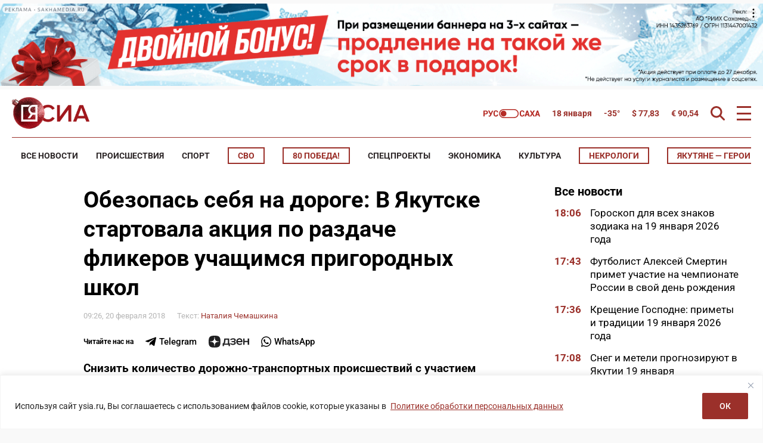

--- FILE ---
content_type: text/html; charset=UTF-8
request_url: https://ysia.ru/obezopas-sebya-na-doroge-v-yakutske-startovala-aktsiya-po-razdache-flikerov-uchashhimsya-prigorodnyh-shkol/
body_size: 203200
content:
<!doctype html>
<html lang="ru-RU">
    <head>
        <meta charset="UTF-8">
        <meta name="viewport" content="width=device-width, initial-scale=1">
        <title>Обезопась себя на дороге: В Якутске стартовала акция по раздаче фликеров учащимся пригородных школ &#8212; ЯСИА</title>
<meta name='robots' content='max-image-preview:large' />
<link rel="amphtml" href="https://ysia.ru/obezopas-sebya-na-doroge-v-yakutske-startovala-aktsiya-po-razdache-flikerov-uchashhimsya-prigorodnyh-shkol/amp/" /><meta name="generator" content="AMP for WP 1.1.11"/>			<meta name="description" content="Снизить количество дорожно-транспортных происшествий с участием детей-пешеходов – такую цель поставили перед собой организаторы акции «Фликеры – детям» &#8212; общественная организация «Лига женщин Якутска» и Алмазэргиэнбанк. Учащимся младших классов Тулагинской и Кангаласской средних школ в рамках мероприятия вручили светоотражающие брелоки, которые можно прикрепить на одежду или рюкзак. Также ребят ознакомили с правилами безопасного поведения на">
			<meta property="og:description" content="Снизить количество дорожно-транспортных происшествий с участием детей-пешеходов – такую цель поставили перед собой организаторы акции «Фликеры – детям» &#8212; общественная организация «Лига женщин Якутска» и Алмазэргиэнбанк. Учащимся младших классов Тулагинской и Кангаласской средних школ в рамках мероприятия вручили светоотражающие брелоки, которые можно прикрепить на одежду или рюкзак. Также ребят ознакомили с правилами безопасного поведения на">
			<meta name="twitter:description" content="Снизить количество дорожно-транспортных происшествий с участием детей-пешеходов – такую цель поставили перед собой организаторы акции «Фликеры – детям» &#8212; общественная организация «Лига женщин Якутска» и Алмазэргиэнбанк. Учащимся младших классов Тулагинской и Кангаласской средних школ в рамках мероприятия вручили светоотражающие брелоки, которые можно прикрепить на одежду или рюкзак. Также ребят ознакомили с правилами безопасного поведения на">
                <meta property="og:type" content="article">
            <meta property="article:publisher" content="https://www.facebook.com/ysia.sakhamedia/">
            <meta property="article:published_time" content="2018-02-20T09:26:34+09:00">
                <meta property="article:modified_time" content="2018-02-20T11:02:34+09:00">
		<base href="https://ysia.ru/obezopas-sebya-na-doroge-v-yakutske-startovala-aktsiya-po-razdache-flikerov-uchashhimsya-prigorodnyh-shkol/">
        <link rel='dns-prefetch' href='//fonts.googleapis.com'>
        <link rel='dns-prefetch' href='//fonts.gstatic.com'>
        <link rel='dns-prefetch' href='//www.googletagmanager.com'>
        <link rel="preconnect" href="https://fonts.googleapis.com">
        <link rel="preconnect" href="https://fonts.gstatic.com" crossorigin>
        <link rel="preconnect" href="https://counter.yadro.ru">
        <link rel="preconnect" href="https://data.24smi.net">   
		    <meta name="robots" content="index,follow,noodp">
		    <meta name="googlebot" content="index,follow">
		<link rel="canonical" href="https://ysia.ru/obezopas-sebya-na-doroge-v-yakutske-startovala-aktsiya-po-razdache-flikerov-uchashhimsya-prigorodnyh-shkol/">
		<meta property="og:url" content="https://ysia.ru/obezopas-sebya-na-doroge-v-yakutske-startovala-aktsiya-po-razdache-flikerov-uchashhimsya-prigorodnyh-shkol/">
		
		<meta property="og:title" content="Обезопась себя на дороге: В Якутске стартовала акция по раздаче фликеров учащимся пригородных школ &#8212; ЯСИА">
		<meta property="og:site_name" content="Новости Якутии и Якутска — свежие новости онлайн на сайте ysia.ru &#8212; ЯСИА">
		<meta property="og:locale" content="ru_RU">
		
		<meta name="twitter:card" content="summary_large_image"> 
		<meta name="twitter:site" content="@ysia_news">
		<meta name="twitter:creator" content="@ysia_news">
		<meta name="twitter:url" content="https://ysia.ru/obezopas-sebya-na-doroge-v-yakutske-startovala-aktsiya-po-razdache-flikerov-uchashhimsya-prigorodnyh-shkol/">
		<meta name="twitter:title" content="Обезопась себя на дороге: В Якутске стартовала акция по раздаче фликеров учащимся пригородных школ &#8212; ЯСИА">
        
		<link rel="image_src" href="https://ysia.ru/wp-content/uploads/2018/02/IMG_9701-e1519086436669.jpg">
		<meta name="thumbnail" content="https://ysia.ru/wp-content/uploads/2018/02/IMG_9701-e1519086436669.jpg">
		<meta property="og:image" content="https://ysia.ru/wp-content/uploads/2018/02/IMG_9701-e1519086436669.jpg">
		<meta property="og:image:width" content="900">
		<meta property="og:image:height" content="600">
		<meta name="twitter:image:src" content="https://ysia.ru/wp-content/uploads/2018/02/IMG_9701-e1519086436669.jpg">
		<meta name="twitter:image:width" content="900">
		<meta name="twitter:image:height" content="600">
		<link rel="apple-touch-icon" sizes="57x57" href="https://ysia.ru/wp-content/themes/dmimag-ysia/assets/images/favicon/apple-icon-57x57.png">
		<link rel="apple-touch-icon" sizes="60x60" href="https://ysia.ru/wp-content/themes/dmimag-ysia/assets/images/favicon/apple-icon-60x60.png">
		<link rel="apple-touch-icon" sizes="72x72" href="https://ysia.ru/wp-content/themes/dmimag-ysia/assets/images/favicon/apple-icon-72x72.png">
		<link rel="apple-touch-icon" sizes="76x76" href="https://ysia.ru/wp-content/themes/dmimag-ysia/assets/images/favicon/apple-icon-76x76.png">
		<link rel="apple-touch-icon" sizes="114x114" href="https://ysia.ru/wp-content/themes/dmimag-ysia/assets/images/favicon/apple-icon-114x114.png">
		<link rel="apple-touch-icon" sizes="120x120" href="https://ysia.ru/wp-content/themes/dmimag-ysia/assets/images/favicon/apple-icon-120x120.png">
		<link rel="apple-touch-icon" sizes="144x144" href="https://ysia.ru/wp-content/themes/dmimag-ysia/assets/images/favicon/apple-icon-144x144.png">
		<link rel="apple-touch-icon" sizes="152x152" href="https://ysia.ru/wp-content/themes/dmimag-ysia/assets/images/favicon/apple-icon-152x152.png">
		<link rel="apple-touch-icon" sizes="180x180" href="https://ysia.ru/wp-content/themes/dmimag-ysia/assets/images/favicon/apple-icon-180x180.png">
		<link rel="icon" type="image/png" sizes="192x192"  href="https://ysia.ru/wp-content/themes/dmimag-ysia/assets/images/favicon/android-icon-192x192.png">
		<link rel="icon" type="image/png" sizes="32x32" href="https://ysia.ru/wp-content/themes/dmimag-ysia/assets/images/favicon/favicon-32x32.png">
		<link rel="icon" type="image/png" sizes="96x96" href="https://ysia.ru/wp-content/themes/dmimag-ysia/assets/images/favicon/favicon-96x96.png">
		<link rel="icon" type="image/png" sizes="16x16" href="https://ysia.ru/wp-content/themes/dmimag-ysia/assets/images/favicon/favicon-16x16.png">
		<link rel="manifest" href="https://ysia.ru/wp-content/themes/dmimag-ysia/assets/images/favicon/manifest.json">
		<meta name="msapplication-TileColor" content="#ffffff">
		<meta name="msapplication-TileImage" content="https://ysia.ru/wp-content/themes/dmimag-ysia/assets/images/favicon/ms-icon-144x144.png">
		<meta name="theme-color" content="#ffffff">
        
        <meta name="proculture-verification" content="4a1b48619a905d7ec0ba0e5e20287eb4">

        <!-- Yandex.RTB -->
        <script>window.yaContextCb=window.yaContextCb||[]</script>
        <script src="https://yandex.ru/ads/system/context.js" async></script>
            <script async src="https://jsn.24smi.net/smi.js"></script>
            <!-- <script async src="https://widget.sparrow.ru/js/embed.js"></script> -->
<link rel="alternate" title="oEmbed (JSON)" type="application/json+oembed" href="https://ysia.ru/wp-json/oembed/1.0/embed?url=https%3A%2F%2Fysia.ru%2Fobezopas-sebya-na-doroge-v-yakutske-startovala-aktsiya-po-razdache-flikerov-uchashhimsya-prigorodnyh-shkol%2F" />
<link rel="alternate" title="oEmbed (XML)" type="text/xml+oembed" href="https://ysia.ru/wp-json/oembed/1.0/embed?url=https%3A%2F%2Fysia.ru%2Fobezopas-sebya-na-doroge-v-yakutske-startovala-aktsiya-po-razdache-flikerov-uchashhimsya-prigorodnyh-shkol%2F&#038;format=xml" />
<!-- ysia.ru is managing ads with Advanced Ads 2.0.16 – https://wpadvancedads.com/ --><script id="advads-ready">
			window.advanced_ads_ready=function(e,a){a=a||"complete";var d=function(e){return"interactive"===a?"loading"!==e:"complete"===e};d(document.readyState)?e():document.addEventListener("readystatechange",(function(a){d(a.target.readyState)&&e()}),{once:"interactive"===a})},window.advanced_ads_ready_queue=window.advanced_ads_ready_queue||[];		</script>
		
		<style type="text/css">
			.mistape-test, .mistape_mistake_inner {color: #9b302a !important;}
			#mistape_dialog h2::before, #mistape_dialog .mistape_action, .mistape-letter-back {background-color: #9b302a !important; }
			#mistape_reported_text:before, #mistape_reported_text:after {border-color: #9b302a !important;}
            .mistape-letter-front .front-left {border-left-color: #9b302a !important;}
            .mistape-letter-front .front-right {border-right-color: #9b302a !important;}
            .mistape-letter-front .front-bottom, .mistape-letter-back > .mistape-letter-back-top, .mistape-letter-top {border-bottom-color: #9b302a !important;}
            .mistape-logo svg {fill: #9b302a !important;}
		</style>
		<style id='wp-img-auto-sizes-contain-inline-css'>
img:is([sizes=auto i],[sizes^="auto," i]){contain-intrinsic-size:3000px 1500px}
/*# sourceURL=wp-img-auto-sizes-contain-inline-css */
</style>
<link rel='stylesheet' id='animate-css' href='https://ysia.ru/wp-content/plugins/wp-quiz/assets/frontend/css/animate.css?ver=3.6.0' media='all' />
<link rel='stylesheet' id='wp-quiz-css' href='https://ysia.ru/wp-content/plugins/wp-quiz/assets/frontend/css/wp-quiz.css?ver=2.0.10' media='all' />
<link rel='stylesheet' id='mistape-front-css' href='https://ysia.ru/wp-content/plugins/mistape/assets/css/mistape-front.css?ver=1.3.9' media='all' />
<style id='theme-style-inline-css'>
html, body, div, span, applet, object, iframe, h1, h2, h3, h4, h5, h6, p, blockquote, pre, a, abbr, acronym, address, big, cite, code, del, dfn, em, font, ins, kbd, q, s, samp, small, strike, strong, sub, sup, tt, var, dl, dt, dd, ol, ul, li, fieldset, form, label, legend, table, caption, tbody, tfoot, thead, tr, th, td { border: 0; font-family: inherit; font-size: 100%; font-style: inherit; font-weight: inherit; margin: 0; outline: 0; padding: 0; vertical-align: baseline; } * { -webkit-box-sizing: border-box; -moz-box-sizing: border-box; box-sizing: border-box; } article, aside, details, figcaption, figure, footer, header, main, nav, section { display: block; } @font-face { font-family: 'Roboto'; font-style: italic; font-weight: 100; font-stretch: 100%; font-display: swap; src: url(https://fonts.gstatic.com/s/roboto/v49/KFO5CnqEu92Fr1Mu53ZEC9_Vu3r1gIhOszmkC3kaWzU.woff2) format('woff2'); unicode-range: U+0460-052F, U+1C80-1C8A, U+20B4, U+2DE0-2DFF, U+A640-A69F, U+FE2E-FE2F; } @font-face { font-family: 'Roboto'; font-style: italic; font-weight: 100; font-stretch: 100%; font-display: swap; src: url(https://fonts.gstatic.com/s/roboto/v49/KFO5CnqEu92Fr1Mu53ZEC9_Vu3r1gIhOszmkAnkaWzU.woff2) format('woff2'); unicode-range: U+0301, U+0400-045F, U+0490-0491, U+04B0-04B1, U+2116; } @font-face { font-family: 'Roboto'; font-style: italic; font-weight: 100; font-stretch: 100%; font-display: swap; src: url(https://fonts.gstatic.com/s/roboto/v49/KFO5CnqEu92Fr1Mu53ZEC9_Vu3r1gIhOszmkenkaWzU.woff2) format('woff2'); unicode-range: U+0302-0303, U+0305, U+0307-0308, U+0310, U+0312, U+0315, U+031A, U+0326-0327, U+032C, U+032F-0330, U+0332-0333, U+0338, U+033A, U+0346, U+034D, U+0391-03A1, U+03A3-03A9, U+03B1-03C9, U+03D1, U+03D5-03D6, U+03F0-03F1, U+03F4-03F5, U+2016-2017, U+2034-2038, U+203C, U+2040, U+2043, U+2047, U+2050, U+2057, U+205F, U+2070-2071, U+2074-208E, U+2090-209C, U+20D0-20DC, U+20E1, U+20E5-20EF, U+2100-2112, U+2114-2115, U+2117-2121, U+2123-214F, U+2190, U+2192, U+2194-21AE, U+21B0-21E5, U+21F1-21F2, U+21F4-2211, U+2213-2214, U+2216-22FF, U+2308-230B, U+2310, U+2319, U+231C-2321, U+2336-237A, U+237C, U+2395, U+239B-23B7, U+23D0, U+23DC-23E1, U+2474-2475, U+25AF, U+25B3, U+25B7, U+25BD, U+25C1, U+25CA, U+25CC, U+25FB, U+266D-266F, U+27C0-27FF, U+2900-2AFF, U+2B0E-2B11, U+2B30-2B4C, U+2BFE, U+3030, U+FF5B, U+FF5D, U+1D400-1D7FF, U+1EE00-1EEFF; } @font-face { font-family: 'Roboto'; font-style: italic; font-weight: 100; font-stretch: 100%; font-display: swap; src: url(https://fonts.gstatic.com/s/roboto/v49/KFO5CnqEu92Fr1Mu53ZEC9_Vu3r1gIhOszmkaHkaWzU.woff2) format('woff2'); unicode-range: U+0001-000C, U+000E-001F, U+007F-009F, U+20DD-20E0, U+20E2-20E4, U+2150-218F, U+2190, U+2192, U+2194-2199, U+21AF, U+21E6-21F0, U+21F3, U+2218-2219, U+2299, U+22C4-22C6, U+2300-243F, U+2440-244A, U+2460-24FF, U+25A0-27BF, U+2800-28FF, U+2921-2922, U+2981, U+29BF, U+29EB, U+2B00-2BFF, U+4DC0-4DFF, U+FFF9-FFFB, U+10140-1018E, U+10190-1019C, U+101A0, U+101D0-101FD, U+102E0-102FB, U+10E60-10E7E, U+1D2C0-1D2D3, U+1D2E0-1D37F, U+1F000-1F0FF, U+1F100-1F1AD, U+1F1E6-1F1FF, U+1F30D-1F30F, U+1F315, U+1F31C, U+1F31E, U+1F320-1F32C, U+1F336, U+1F378, U+1F37D, U+1F382, U+1F393-1F39F, U+1F3A7-1F3A8, U+1F3AC-1F3AF, U+1F3C2, U+1F3C4-1F3C6, U+1F3CA-1F3CE, U+1F3D4-1F3E0, U+1F3ED, U+1F3F1-1F3F3, U+1F3F5-1F3F7, U+1F408, U+1F415, U+1F41F, U+1F426, U+1F43F, U+1F441-1F442, U+1F444, U+1F446-1F449, U+1F44C-1F44E, U+1F453, U+1F46A, U+1F47D, U+1F4A3, U+1F4B0, U+1F4B3, U+1F4B9, U+1F4BB, U+1F4BF, U+1F4C8-1F4CB, U+1F4D6, U+1F4DA, U+1F4DF, U+1F4E3-1F4E6, U+1F4EA-1F4ED, U+1F4F7, U+1F4F9-1F4FB, U+1F4FD-1F4FE, U+1F503, U+1F507-1F50B, U+1F50D, U+1F512-1F513, U+1F53E-1F54A, U+1F54F-1F5FA, U+1F610, U+1F650-1F67F, U+1F687, U+1F68D, U+1F691, U+1F694, U+1F698, U+1F6AD, U+1F6B2, U+1F6B9-1F6BA, U+1F6BC, U+1F6C6-1F6CF, U+1F6D3-1F6D7, U+1F6E0-1F6EA, U+1F6F0-1F6F3, U+1F6F7-1F6FC, U+1F700-1F7FF, U+1F800-1F80B, U+1F810-1F847, U+1F850-1F859, U+1F860-1F887, U+1F890-1F8AD, U+1F8B0-1F8BB, U+1F8C0-1F8C1, U+1F900-1F90B, U+1F93B, U+1F946, U+1F984, U+1F996, U+1F9E9, U+1FA00-1FA6F, U+1FA70-1FA7C, U+1FA80-1FA89, U+1FA8F-1FAC6, U+1FACE-1FADC, U+1FADF-1FAE9, U+1FAF0-1FAF8, U+1FB00-1FBFF; } @font-face { font-family: 'Roboto'; font-style: italic; font-weight: 100; font-stretch: 100%; font-display: swap; src: url(https://fonts.gstatic.com/s/roboto/v49/KFO5CnqEu92Fr1Mu53ZEC9_Vu3r1gIhOszmkCHkaWzU.woff2) format('woff2'); unicode-range: U+0100-02BA, U+02BD-02C5, U+02C7-02CC, U+02CE-02D7, U+02DD-02FF, U+0304, U+0308, U+0329, U+1D00-1DBF, U+1E00-1E9F, U+1EF2-1EFF, U+2020, U+20A0-20AB, U+20AD-20C0, U+2113, U+2C60-2C7F, U+A720-A7FF; } @font-face { font-family: 'Roboto'; font-style: italic; font-weight: 100; font-stretch: 100%; font-display: swap; src: url(https://fonts.gstatic.com/s/roboto/v49/KFO5CnqEu92Fr1Mu53ZEC9_Vu3r1gIhOszmkBnka.woff2) format('woff2'); unicode-range: U+0000-00FF, U+0131, U+0152-0153, U+02BB-02BC, U+02C6, U+02DA, U+02DC, U+0304, U+0308, U+0329, U+2000-206F, U+20AC, U+2122, U+2191, U+2193, U+2212, U+2215, U+FEFF, U+FFFD; } @font-face { font-family: 'Roboto'; font-style: italic; font-weight: 300; font-stretch: 100%; font-display: swap; src: url(https://fonts.gstatic.com/s/roboto/v49/KFO5CnqEu92Fr1Mu53ZEC9_Vu3r1gIhOszmkC3kaWzU.woff2) format('woff2'); unicode-range: U+0460-052F, U+1C80-1C8A, U+20B4, U+2DE0-2DFF, U+A640-A69F, U+FE2E-FE2F; } @font-face { font-family: 'Roboto'; font-style: italic; font-weight: 300; font-stretch: 100%; font-display: swap; src: url(https://fonts.gstatic.com/s/roboto/v49/KFO5CnqEu92Fr1Mu53ZEC9_Vu3r1gIhOszmkAnkaWzU.woff2) format('woff2'); unicode-range: U+0301, U+0400-045F, U+0490-0491, U+04B0-04B1, U+2116; } @font-face { font-family: 'Roboto'; font-style: italic; font-weight: 300; font-stretch: 100%; font-display: swap; src: url(https://fonts.gstatic.com/s/roboto/v49/KFO5CnqEu92Fr1Mu53ZEC9_Vu3r1gIhOszmkenkaWzU.woff2) format('woff2'); unicode-range: U+0302-0303, U+0305, U+0307-0308, U+0310, U+0312, U+0315, U+031A, U+0326-0327, U+032C, U+032F-0330, U+0332-0333, U+0338, U+033A, U+0346, U+034D, U+0391-03A1, U+03A3-03A9, U+03B1-03C9, U+03D1, U+03D5-03D6, U+03F0-03F1, U+03F4-03F5, U+2016-2017, U+2034-2038, U+203C, U+2040, U+2043, U+2047, U+2050, U+2057, U+205F, U+2070-2071, U+2074-208E, U+2090-209C, U+20D0-20DC, U+20E1, U+20E5-20EF, U+2100-2112, U+2114-2115, U+2117-2121, U+2123-214F, U+2190, U+2192, U+2194-21AE, U+21B0-21E5, U+21F1-21F2, U+21F4-2211, U+2213-2214, U+2216-22FF, U+2308-230B, U+2310, U+2319, U+231C-2321, U+2336-237A, U+237C, U+2395, U+239B-23B7, U+23D0, U+23DC-23E1, U+2474-2475, U+25AF, U+25B3, U+25B7, U+25BD, U+25C1, U+25CA, U+25CC, U+25FB, U+266D-266F, U+27C0-27FF, U+2900-2AFF, U+2B0E-2B11, U+2B30-2B4C, U+2BFE, U+3030, U+FF5B, U+FF5D, U+1D400-1D7FF, U+1EE00-1EEFF; } @font-face { font-family: 'Roboto'; font-style: italic; font-weight: 300; font-stretch: 100%; font-display: swap; src: url(https://fonts.gstatic.com/s/roboto/v49/KFO5CnqEu92Fr1Mu53ZEC9_Vu3r1gIhOszmkaHkaWzU.woff2) format('woff2'); unicode-range: U+0001-000C, U+000E-001F, U+007F-009F, U+20DD-20E0, U+20E2-20E4, U+2150-218F, U+2190, U+2192, U+2194-2199, U+21AF, U+21E6-21F0, U+21F3, U+2218-2219, U+2299, U+22C4-22C6, U+2300-243F, U+2440-244A, U+2460-24FF, U+25A0-27BF, U+2800-28FF, U+2921-2922, U+2981, U+29BF, U+29EB, U+2B00-2BFF, U+4DC0-4DFF, U+FFF9-FFFB, U+10140-1018E, U+10190-1019C, U+101A0, U+101D0-101FD, U+102E0-102FB, U+10E60-10E7E, U+1D2C0-1D2D3, U+1D2E0-1D37F, U+1F000-1F0FF, U+1F100-1F1AD, U+1F1E6-1F1FF, U+1F30D-1F30F, U+1F315, U+1F31C, U+1F31E, U+1F320-1F32C, U+1F336, U+1F378, U+1F37D, U+1F382, U+1F393-1F39F, U+1F3A7-1F3A8, U+1F3AC-1F3AF, U+1F3C2, U+1F3C4-1F3C6, U+1F3CA-1F3CE, U+1F3D4-1F3E0, U+1F3ED, U+1F3F1-1F3F3, U+1F3F5-1F3F7, U+1F408, U+1F415, U+1F41F, U+1F426, U+1F43F, U+1F441-1F442, U+1F444, U+1F446-1F449, U+1F44C-1F44E, U+1F453, U+1F46A, U+1F47D, U+1F4A3, U+1F4B0, U+1F4B3, U+1F4B9, U+1F4BB, U+1F4BF, U+1F4C8-1F4CB, U+1F4D6, U+1F4DA, U+1F4DF, U+1F4E3-1F4E6, U+1F4EA-1F4ED, U+1F4F7, U+1F4F9-1F4FB, U+1F4FD-1F4FE, U+1F503, U+1F507-1F50B, U+1F50D, U+1F512-1F513, U+1F53E-1F54A, U+1F54F-1F5FA, U+1F610, U+1F650-1F67F, U+1F687, U+1F68D, U+1F691, U+1F694, U+1F698, U+1F6AD, U+1F6B2, U+1F6B9-1F6BA, U+1F6BC, U+1F6C6-1F6CF, U+1F6D3-1F6D7, U+1F6E0-1F6EA, U+1F6F0-1F6F3, U+1F6F7-1F6FC, U+1F700-1F7FF, U+1F800-1F80B, U+1F810-1F847, U+1F850-1F859, U+1F860-1F887, U+1F890-1F8AD, U+1F8B0-1F8BB, U+1F8C0-1F8C1, U+1F900-1F90B, U+1F93B, U+1F946, U+1F984, U+1F996, U+1F9E9, U+1FA00-1FA6F, U+1FA70-1FA7C, U+1FA80-1FA89, U+1FA8F-1FAC6, U+1FACE-1FADC, U+1FADF-1FAE9, U+1FAF0-1FAF8, U+1FB00-1FBFF; } @font-face { font-family: 'Roboto'; font-style: italic; font-weight: 300; font-stretch: 100%; font-display: swap; src: url(https://fonts.gstatic.com/s/roboto/v49/KFO5CnqEu92Fr1Mu53ZEC9_Vu3r1gIhOszmkCHkaWzU.woff2) format('woff2'); unicode-range: U+0100-02BA, U+02BD-02C5, U+02C7-02CC, U+02CE-02D7, U+02DD-02FF, U+0304, U+0308, U+0329, U+1D00-1DBF, U+1E00-1E9F, U+1EF2-1EFF, U+2020, U+20A0-20AB, U+20AD-20C0, U+2113, U+2C60-2C7F, U+A720-A7FF; } @font-face { font-family: 'Roboto'; font-style: italic; font-weight: 300; font-stretch: 100%; font-display: swap; src: url(https://fonts.gstatic.com/s/roboto/v49/KFO5CnqEu92Fr1Mu53ZEC9_Vu3r1gIhOszmkBnka.woff2) format('woff2'); unicode-range: U+0000-00FF, U+0131, U+0152-0153, U+02BB-02BC, U+02C6, U+02DA, U+02DC, U+0304, U+0308, U+0329, U+2000-206F, U+20AC, U+2122, U+2191, U+2193, U+2212, U+2215, U+FEFF, U+FFFD; } @font-face { font-family: 'Roboto'; font-style: italic; font-weight: 400; font-stretch: 100%; font-display: swap; src: url(https://fonts.gstatic.com/s/roboto/v49/KFO5CnqEu92Fr1Mu53ZEC9_Vu3r1gIhOszmkC3kaWzU.woff2) format('woff2'); unicode-range: U+0460-052F, U+1C80-1C8A, U+20B4, U+2DE0-2DFF, U+A640-A69F, U+FE2E-FE2F; } @font-face { font-family: 'Roboto'; font-style: italic; font-weight: 400; font-stretch: 100%; font-display: swap; src: url(https://fonts.gstatic.com/s/roboto/v49/KFO5CnqEu92Fr1Mu53ZEC9_Vu3r1gIhOszmkAnkaWzU.woff2) format('woff2'); unicode-range: U+0301, U+0400-045F, U+0490-0491, U+04B0-04B1, U+2116; } @font-face { font-family: 'Roboto'; font-style: italic; font-weight: 400; font-stretch: 100%; font-display: swap; src: url(https://fonts.gstatic.com/s/roboto/v49/KFO5CnqEu92Fr1Mu53ZEC9_Vu3r1gIhOszmkenkaWzU.woff2) format('woff2'); unicode-range: U+0302-0303, U+0305, U+0307-0308, U+0310, U+0312, U+0315, U+031A, U+0326-0327, U+032C, U+032F-0330, U+0332-0333, U+0338, U+033A, U+0346, U+034D, U+0391-03A1, U+03A3-03A9, U+03B1-03C9, U+03D1, U+03D5-03D6, U+03F0-03F1, U+03F4-03F5, U+2016-2017, U+2034-2038, U+203C, U+2040, U+2043, U+2047, U+2050, U+2057, U+205F, U+2070-2071, U+2074-208E, U+2090-209C, U+20D0-20DC, U+20E1, U+20E5-20EF, U+2100-2112, U+2114-2115, U+2117-2121, U+2123-214F, U+2190, U+2192, U+2194-21AE, U+21B0-21E5, U+21F1-21F2, U+21F4-2211, U+2213-2214, U+2216-22FF, U+2308-230B, U+2310, U+2319, U+231C-2321, U+2336-237A, U+237C, U+2395, U+239B-23B7, U+23D0, U+23DC-23E1, U+2474-2475, U+25AF, U+25B3, U+25B7, U+25BD, U+25C1, U+25CA, U+25CC, U+25FB, U+266D-266F, U+27C0-27FF, U+2900-2AFF, U+2B0E-2B11, U+2B30-2B4C, U+2BFE, U+3030, U+FF5B, U+FF5D, U+1D400-1D7FF, U+1EE00-1EEFF; } @font-face { font-family: 'Roboto'; font-style: italic; font-weight: 400; font-stretch: 100%; font-display: swap; src: url(https://fonts.gstatic.com/s/roboto/v49/KFO5CnqEu92Fr1Mu53ZEC9_Vu3r1gIhOszmkaHkaWzU.woff2) format('woff2'); unicode-range: U+0001-000C, U+000E-001F, U+007F-009F, U+20DD-20E0, U+20E2-20E4, U+2150-218F, U+2190, U+2192, U+2194-2199, U+21AF, U+21E6-21F0, U+21F3, U+2218-2219, U+2299, U+22C4-22C6, U+2300-243F, U+2440-244A, U+2460-24FF, U+25A0-27BF, U+2800-28FF, U+2921-2922, U+2981, U+29BF, U+29EB, U+2B00-2BFF, U+4DC0-4DFF, U+FFF9-FFFB, U+10140-1018E, U+10190-1019C, U+101A0, U+101D0-101FD, U+102E0-102FB, U+10E60-10E7E, U+1D2C0-1D2D3, U+1D2E0-1D37F, U+1F000-1F0FF, U+1F100-1F1AD, U+1F1E6-1F1FF, U+1F30D-1F30F, U+1F315, U+1F31C, U+1F31E, U+1F320-1F32C, U+1F336, U+1F378, U+1F37D, U+1F382, U+1F393-1F39F, U+1F3A7-1F3A8, U+1F3AC-1F3AF, U+1F3C2, U+1F3C4-1F3C6, U+1F3CA-1F3CE, U+1F3D4-1F3E0, U+1F3ED, U+1F3F1-1F3F3, U+1F3F5-1F3F7, U+1F408, U+1F415, U+1F41F, U+1F426, U+1F43F, U+1F441-1F442, U+1F444, U+1F446-1F449, U+1F44C-1F44E, U+1F453, U+1F46A, U+1F47D, U+1F4A3, U+1F4B0, U+1F4B3, U+1F4B9, U+1F4BB, U+1F4BF, U+1F4C8-1F4CB, U+1F4D6, U+1F4DA, U+1F4DF, U+1F4E3-1F4E6, U+1F4EA-1F4ED, U+1F4F7, U+1F4F9-1F4FB, U+1F4FD-1F4FE, U+1F503, U+1F507-1F50B, U+1F50D, U+1F512-1F513, U+1F53E-1F54A, U+1F54F-1F5FA, U+1F610, U+1F650-1F67F, U+1F687, U+1F68D, U+1F691, U+1F694, U+1F698, U+1F6AD, U+1F6B2, U+1F6B9-1F6BA, U+1F6BC, U+1F6C6-1F6CF, U+1F6D3-1F6D7, U+1F6E0-1F6EA, U+1F6F0-1F6F3, U+1F6F7-1F6FC, U+1F700-1F7FF, U+1F800-1F80B, U+1F810-1F847, U+1F850-1F859, U+1F860-1F887, U+1F890-1F8AD, U+1F8B0-1F8BB, U+1F8C0-1F8C1, U+1F900-1F90B, U+1F93B, U+1F946, U+1F984, U+1F996, U+1F9E9, U+1FA00-1FA6F, U+1FA70-1FA7C, U+1FA80-1FA89, U+1FA8F-1FAC6, U+1FACE-1FADC, U+1FADF-1FAE9, U+1FAF0-1FAF8, U+1FB00-1FBFF; } @font-face { font-family: 'Roboto'; font-style: italic; font-weight: 400; font-stretch: 100%; font-display: swap; src: url(https://fonts.gstatic.com/s/roboto/v49/KFO5CnqEu92Fr1Mu53ZEC9_Vu3r1gIhOszmkCHkaWzU.woff2) format('woff2'); unicode-range: U+0100-02BA, U+02BD-02C5, U+02C7-02CC, U+02CE-02D7, U+02DD-02FF, U+0304, U+0308, U+0329, U+1D00-1DBF, U+1E00-1E9F, U+1EF2-1EFF, U+2020, U+20A0-20AB, U+20AD-20C0, U+2113, U+2C60-2C7F, U+A720-A7FF; } @font-face { font-family: 'Roboto'; font-style: italic; font-weight: 400; font-stretch: 100%; font-display: swap; src: url(https://fonts.gstatic.com/s/roboto/v49/KFO5CnqEu92Fr1Mu53ZEC9_Vu3r1gIhOszmkBnka.woff2) format('woff2'); unicode-range: U+0000-00FF, U+0131, U+0152-0153, U+02BB-02BC, U+02C6, U+02DA, U+02DC, U+0304, U+0308, U+0329, U+2000-206F, U+20AC, U+2122, U+2191, U+2193, U+2212, U+2215, U+FEFF, U+FFFD; } @font-face { font-family: 'Roboto'; font-style: italic; font-weight: 500; font-stretch: 100%; font-display: swap; src: url(https://fonts.gstatic.com/s/roboto/v49/KFO5CnqEu92Fr1Mu53ZEC9_Vu3r1gIhOszmkC3kaWzU.woff2) format('woff2'); unicode-range: U+0460-052F, U+1C80-1C8A, U+20B4, U+2DE0-2DFF, U+A640-A69F, U+FE2E-FE2F; } @font-face { font-family: 'Roboto'; font-style: italic; font-weight: 500; font-stretch: 100%; font-display: swap; src: url(https://fonts.gstatic.com/s/roboto/v49/KFO5CnqEu92Fr1Mu53ZEC9_Vu3r1gIhOszmkAnkaWzU.woff2) format('woff2'); unicode-range: U+0301, U+0400-045F, U+0490-0491, U+04B0-04B1, U+2116; } @font-face { font-family: 'Roboto'; font-style: italic; font-weight: 500; font-stretch: 100%; font-display: swap; src: url(https://fonts.gstatic.com/s/roboto/v49/KFO5CnqEu92Fr1Mu53ZEC9_Vu3r1gIhOszmkenkaWzU.woff2) format('woff2'); unicode-range: U+0302-0303, U+0305, U+0307-0308, U+0310, U+0312, U+0315, U+031A, U+0326-0327, U+032C, U+032F-0330, U+0332-0333, U+0338, U+033A, U+0346, U+034D, U+0391-03A1, U+03A3-03A9, U+03B1-03C9, U+03D1, U+03D5-03D6, U+03F0-03F1, U+03F4-03F5, U+2016-2017, U+2034-2038, U+203C, U+2040, U+2043, U+2047, U+2050, U+2057, U+205F, U+2070-2071, U+2074-208E, U+2090-209C, U+20D0-20DC, U+20E1, U+20E5-20EF, U+2100-2112, U+2114-2115, U+2117-2121, U+2123-214F, U+2190, U+2192, U+2194-21AE, U+21B0-21E5, U+21F1-21F2, U+21F4-2211, U+2213-2214, U+2216-22FF, U+2308-230B, U+2310, U+2319, U+231C-2321, U+2336-237A, U+237C, U+2395, U+239B-23B7, U+23D0, U+23DC-23E1, U+2474-2475, U+25AF, U+25B3, U+25B7, U+25BD, U+25C1, U+25CA, U+25CC, U+25FB, U+266D-266F, U+27C0-27FF, U+2900-2AFF, U+2B0E-2B11, U+2B30-2B4C, U+2BFE, U+3030, U+FF5B, U+FF5D, U+1D400-1D7FF, U+1EE00-1EEFF; } @font-face { font-family: 'Roboto'; font-style: italic; font-weight: 500; font-stretch: 100%; font-display: swap; src: url(https://fonts.gstatic.com/s/roboto/v49/KFO5CnqEu92Fr1Mu53ZEC9_Vu3r1gIhOszmkaHkaWzU.woff2) format('woff2'); unicode-range: U+0001-000C, U+000E-001F, U+007F-009F, U+20DD-20E0, U+20E2-20E4, U+2150-218F, U+2190, U+2192, U+2194-2199, U+21AF, U+21E6-21F0, U+21F3, U+2218-2219, U+2299, U+22C4-22C6, U+2300-243F, U+2440-244A, U+2460-24FF, U+25A0-27BF, U+2800-28FF, U+2921-2922, U+2981, U+29BF, U+29EB, U+2B00-2BFF, U+4DC0-4DFF, U+FFF9-FFFB, U+10140-1018E, U+10190-1019C, U+101A0, U+101D0-101FD, U+102E0-102FB, U+10E60-10E7E, U+1D2C0-1D2D3, U+1D2E0-1D37F, U+1F000-1F0FF, U+1F100-1F1AD, U+1F1E6-1F1FF, U+1F30D-1F30F, U+1F315, U+1F31C, U+1F31E, U+1F320-1F32C, U+1F336, U+1F378, U+1F37D, U+1F382, U+1F393-1F39F, U+1F3A7-1F3A8, U+1F3AC-1F3AF, U+1F3C2, U+1F3C4-1F3C6, U+1F3CA-1F3CE, U+1F3D4-1F3E0, U+1F3ED, U+1F3F1-1F3F3, U+1F3F5-1F3F7, U+1F408, U+1F415, U+1F41F, U+1F426, U+1F43F, U+1F441-1F442, U+1F444, U+1F446-1F449, U+1F44C-1F44E, U+1F453, U+1F46A, U+1F47D, U+1F4A3, U+1F4B0, U+1F4B3, U+1F4B9, U+1F4BB, U+1F4BF, U+1F4C8-1F4CB, U+1F4D6, U+1F4DA, U+1F4DF, U+1F4E3-1F4E6, U+1F4EA-1F4ED, U+1F4F7, U+1F4F9-1F4FB, U+1F4FD-1F4FE, U+1F503, U+1F507-1F50B, U+1F50D, U+1F512-1F513, U+1F53E-1F54A, U+1F54F-1F5FA, U+1F610, U+1F650-1F67F, U+1F687, U+1F68D, U+1F691, U+1F694, U+1F698, U+1F6AD, U+1F6B2, U+1F6B9-1F6BA, U+1F6BC, U+1F6C6-1F6CF, U+1F6D3-1F6D7, U+1F6E0-1F6EA, U+1F6F0-1F6F3, U+1F6F7-1F6FC, U+1F700-1F7FF, U+1F800-1F80B, U+1F810-1F847, U+1F850-1F859, U+1F860-1F887, U+1F890-1F8AD, U+1F8B0-1F8BB, U+1F8C0-1F8C1, U+1F900-1F90B, U+1F93B, U+1F946, U+1F984, U+1F996, U+1F9E9, U+1FA00-1FA6F, U+1FA70-1FA7C, U+1FA80-1FA89, U+1FA8F-1FAC6, U+1FACE-1FADC, U+1FADF-1FAE9, U+1FAF0-1FAF8, U+1FB00-1FBFF; } @font-face { font-family: 'Roboto'; font-style: italic; font-weight: 500; font-stretch: 100%; font-display: swap; src: url(https://fonts.gstatic.com/s/roboto/v49/KFO5CnqEu92Fr1Mu53ZEC9_Vu3r1gIhOszmkCHkaWzU.woff2) format('woff2'); unicode-range: U+0100-02BA, U+02BD-02C5, U+02C7-02CC, U+02CE-02D7, U+02DD-02FF, U+0304, U+0308, U+0329, U+1D00-1DBF, U+1E00-1E9F, U+1EF2-1EFF, U+2020, U+20A0-20AB, U+20AD-20C0, U+2113, U+2C60-2C7F, U+A720-A7FF; } @font-face { font-family: 'Roboto'; font-style: italic; font-weight: 500; font-stretch: 100%; font-display: swap; src: url(https://fonts.gstatic.com/s/roboto/v49/KFO5CnqEu92Fr1Mu53ZEC9_Vu3r1gIhOszmkBnka.woff2) format('woff2'); unicode-range: U+0000-00FF, U+0131, U+0152-0153, U+02BB-02BC, U+02C6, U+02DA, U+02DC, U+0304, U+0308, U+0329, U+2000-206F, U+20AC, U+2122, U+2191, U+2193, U+2212, U+2215, U+FEFF, U+FFFD; } @font-face { font-family: 'Roboto'; font-style: italic; font-weight: 700; font-stretch: 100%; font-display: swap; src: url(https://fonts.gstatic.com/s/roboto/v49/KFO5CnqEu92Fr1Mu53ZEC9_Vu3r1gIhOszmkC3kaWzU.woff2) format('woff2'); unicode-range: U+0460-052F, U+1C80-1C8A, U+20B4, U+2DE0-2DFF, U+A640-A69F, U+FE2E-FE2F; } @font-face { font-family: 'Roboto'; font-style: italic; font-weight: 700; font-stretch: 100%; font-display: swap; src: url(https://fonts.gstatic.com/s/roboto/v49/KFO5CnqEu92Fr1Mu53ZEC9_Vu3r1gIhOszmkAnkaWzU.woff2) format('woff2'); unicode-range: U+0301, U+0400-045F, U+0490-0491, U+04B0-04B1, U+2116; } @font-face { font-family: 'Roboto'; font-style: italic; font-weight: 700; font-stretch: 100%; font-display: swap; src: url(https://fonts.gstatic.com/s/roboto/v49/KFO5CnqEu92Fr1Mu53ZEC9_Vu3r1gIhOszmkenkaWzU.woff2) format('woff2'); unicode-range: U+0302-0303, U+0305, U+0307-0308, U+0310, U+0312, U+0315, U+031A, U+0326-0327, U+032C, U+032F-0330, U+0332-0333, U+0338, U+033A, U+0346, U+034D, U+0391-03A1, U+03A3-03A9, U+03B1-03C9, U+03D1, U+03D5-03D6, U+03F0-03F1, U+03F4-03F5, U+2016-2017, U+2034-2038, U+203C, U+2040, U+2043, U+2047, U+2050, U+2057, U+205F, U+2070-2071, U+2074-208E, U+2090-209C, U+20D0-20DC, U+20E1, U+20E5-20EF, U+2100-2112, U+2114-2115, U+2117-2121, U+2123-214F, U+2190, U+2192, U+2194-21AE, U+21B0-21E5, U+21F1-21F2, U+21F4-2211, U+2213-2214, U+2216-22FF, U+2308-230B, U+2310, U+2319, U+231C-2321, U+2336-237A, U+237C, U+2395, U+239B-23B7, U+23D0, U+23DC-23E1, U+2474-2475, U+25AF, U+25B3, U+25B7, U+25BD, U+25C1, U+25CA, U+25CC, U+25FB, U+266D-266F, U+27C0-27FF, U+2900-2AFF, U+2B0E-2B11, U+2B30-2B4C, U+2BFE, U+3030, U+FF5B, U+FF5D, U+1D400-1D7FF, U+1EE00-1EEFF; } @font-face { font-family: 'Roboto'; font-style: italic; font-weight: 700; font-stretch: 100%; font-display: swap; src: url(https://fonts.gstatic.com/s/roboto/v49/KFO5CnqEu92Fr1Mu53ZEC9_Vu3r1gIhOszmkaHkaWzU.woff2) format('woff2'); unicode-range: U+0001-000C, U+000E-001F, U+007F-009F, U+20DD-20E0, U+20E2-20E4, U+2150-218F, U+2190, U+2192, U+2194-2199, U+21AF, U+21E6-21F0, U+21F3, U+2218-2219, U+2299, U+22C4-22C6, U+2300-243F, U+2440-244A, U+2460-24FF, U+25A0-27BF, U+2800-28FF, U+2921-2922, U+2981, U+29BF, U+29EB, U+2B00-2BFF, U+4DC0-4DFF, U+FFF9-FFFB, U+10140-1018E, U+10190-1019C, U+101A0, U+101D0-101FD, U+102E0-102FB, U+10E60-10E7E, U+1D2C0-1D2D3, U+1D2E0-1D37F, U+1F000-1F0FF, U+1F100-1F1AD, U+1F1E6-1F1FF, U+1F30D-1F30F, U+1F315, U+1F31C, U+1F31E, U+1F320-1F32C, U+1F336, U+1F378, U+1F37D, U+1F382, U+1F393-1F39F, U+1F3A7-1F3A8, U+1F3AC-1F3AF, U+1F3C2, U+1F3C4-1F3C6, U+1F3CA-1F3CE, U+1F3D4-1F3E0, U+1F3ED, U+1F3F1-1F3F3, U+1F3F5-1F3F7, U+1F408, U+1F415, U+1F41F, U+1F426, U+1F43F, U+1F441-1F442, U+1F444, U+1F446-1F449, U+1F44C-1F44E, U+1F453, U+1F46A, U+1F47D, U+1F4A3, U+1F4B0, U+1F4B3, U+1F4B9, U+1F4BB, U+1F4BF, U+1F4C8-1F4CB, U+1F4D6, U+1F4DA, U+1F4DF, U+1F4E3-1F4E6, U+1F4EA-1F4ED, U+1F4F7, U+1F4F9-1F4FB, U+1F4FD-1F4FE, U+1F503, U+1F507-1F50B, U+1F50D, U+1F512-1F513, U+1F53E-1F54A, U+1F54F-1F5FA, U+1F610, U+1F650-1F67F, U+1F687, U+1F68D, U+1F691, U+1F694, U+1F698, U+1F6AD, U+1F6B2, U+1F6B9-1F6BA, U+1F6BC, U+1F6C6-1F6CF, U+1F6D3-1F6D7, U+1F6E0-1F6EA, U+1F6F0-1F6F3, U+1F6F7-1F6FC, U+1F700-1F7FF, U+1F800-1F80B, U+1F810-1F847, U+1F850-1F859, U+1F860-1F887, U+1F890-1F8AD, U+1F8B0-1F8BB, U+1F8C0-1F8C1, U+1F900-1F90B, U+1F93B, U+1F946, U+1F984, U+1F996, U+1F9E9, U+1FA00-1FA6F, U+1FA70-1FA7C, U+1FA80-1FA89, U+1FA8F-1FAC6, U+1FACE-1FADC, U+1FADF-1FAE9, U+1FAF0-1FAF8, U+1FB00-1FBFF; } @font-face { font-family: 'Roboto'; font-style: italic; font-weight: 700; font-stretch: 100%; font-display: swap; src: url(https://fonts.gstatic.com/s/roboto/v49/KFO5CnqEu92Fr1Mu53ZEC9_Vu3r1gIhOszmkCHkaWzU.woff2) format('woff2'); unicode-range: U+0100-02BA, U+02BD-02C5, U+02C7-02CC, U+02CE-02D7, U+02DD-02FF, U+0304, U+0308, U+0329, U+1D00-1DBF, U+1E00-1E9F, U+1EF2-1EFF, U+2020, U+20A0-20AB, U+20AD-20C0, U+2113, U+2C60-2C7F, U+A720-A7FF; } @font-face { font-family: 'Roboto'; font-style: italic; font-weight: 700; font-stretch: 100%; font-display: swap; src: url(https://fonts.gstatic.com/s/roboto/v49/KFO5CnqEu92Fr1Mu53ZEC9_Vu3r1gIhOszmkBnka.woff2) format('woff2'); unicode-range: U+0000-00FF, U+0131, U+0152-0153, U+02BB-02BC, U+02C6, U+02DA, U+02DC, U+0304, U+0308, U+0329, U+2000-206F, U+20AC, U+2122, U+2191, U+2193, U+2212, U+2215, U+FEFF, U+FFFD; } @font-face { font-family: 'Roboto'; font-style: italic; font-weight: 900; font-stretch: 100%; font-display: swap; src: url(https://fonts.gstatic.com/s/roboto/v49/KFO5CnqEu92Fr1Mu53ZEC9_Vu3r1gIhOszmkC3kaWzU.woff2) format('woff2'); unicode-range: U+0460-052F, U+1C80-1C8A, U+20B4, U+2DE0-2DFF, U+A640-A69F, U+FE2E-FE2F; } @font-face { font-family: 'Roboto'; font-style: italic; font-weight: 900; font-stretch: 100%; font-display: swap; src: url(https://fonts.gstatic.com/s/roboto/v49/KFO5CnqEu92Fr1Mu53ZEC9_Vu3r1gIhOszmkAnkaWzU.woff2) format('woff2'); unicode-range: U+0301, U+0400-045F, U+0490-0491, U+04B0-04B1, U+2116; } @font-face { font-family: 'Roboto'; font-style: italic; font-weight: 900; font-stretch: 100%; font-display: swap; src: url(https://fonts.gstatic.com/s/roboto/v49/KFO5CnqEu92Fr1Mu53ZEC9_Vu3r1gIhOszmkenkaWzU.woff2) format('woff2'); unicode-range: U+0302-0303, U+0305, U+0307-0308, U+0310, U+0312, U+0315, U+031A, U+0326-0327, U+032C, U+032F-0330, U+0332-0333, U+0338, U+033A, U+0346, U+034D, U+0391-03A1, U+03A3-03A9, U+03B1-03C9, U+03D1, U+03D5-03D6, U+03F0-03F1, U+03F4-03F5, U+2016-2017, U+2034-2038, U+203C, U+2040, U+2043, U+2047, U+2050, U+2057, U+205F, U+2070-2071, U+2074-208E, U+2090-209C, U+20D0-20DC, U+20E1, U+20E5-20EF, U+2100-2112, U+2114-2115, U+2117-2121, U+2123-214F, U+2190, U+2192, U+2194-21AE, U+21B0-21E5, U+21F1-21F2, U+21F4-2211, U+2213-2214, U+2216-22FF, U+2308-230B, U+2310, U+2319, U+231C-2321, U+2336-237A, U+237C, U+2395, U+239B-23B7, U+23D0, U+23DC-23E1, U+2474-2475, U+25AF, U+25B3, U+25B7, U+25BD, U+25C1, U+25CA, U+25CC, U+25FB, U+266D-266F, U+27C0-27FF, U+2900-2AFF, U+2B0E-2B11, U+2B30-2B4C, U+2BFE, U+3030, U+FF5B, U+FF5D, U+1D400-1D7FF, U+1EE00-1EEFF; } @font-face { font-family: 'Roboto'; font-style: italic; font-weight: 900; font-stretch: 100%; font-display: swap; src: url(https://fonts.gstatic.com/s/roboto/v49/KFO5CnqEu92Fr1Mu53ZEC9_Vu3r1gIhOszmkaHkaWzU.woff2) format('woff2'); unicode-range: U+0001-000C, U+000E-001F, U+007F-009F, U+20DD-20E0, U+20E2-20E4, U+2150-218F, U+2190, U+2192, U+2194-2199, U+21AF, U+21E6-21F0, U+21F3, U+2218-2219, U+2299, U+22C4-22C6, U+2300-243F, U+2440-244A, U+2460-24FF, U+25A0-27BF, U+2800-28FF, U+2921-2922, U+2981, U+29BF, U+29EB, U+2B00-2BFF, U+4DC0-4DFF, U+FFF9-FFFB, U+10140-1018E, U+10190-1019C, U+101A0, U+101D0-101FD, U+102E0-102FB, U+10E60-10E7E, U+1D2C0-1D2D3, U+1D2E0-1D37F, U+1F000-1F0FF, U+1F100-1F1AD, U+1F1E6-1F1FF, U+1F30D-1F30F, U+1F315, U+1F31C, U+1F31E, U+1F320-1F32C, U+1F336, U+1F378, U+1F37D, U+1F382, U+1F393-1F39F, U+1F3A7-1F3A8, U+1F3AC-1F3AF, U+1F3C2, U+1F3C4-1F3C6, U+1F3CA-1F3CE, U+1F3D4-1F3E0, U+1F3ED, U+1F3F1-1F3F3, U+1F3F5-1F3F7, U+1F408, U+1F415, U+1F41F, U+1F426, U+1F43F, U+1F441-1F442, U+1F444, U+1F446-1F449, U+1F44C-1F44E, U+1F453, U+1F46A, U+1F47D, U+1F4A3, U+1F4B0, U+1F4B3, U+1F4B9, U+1F4BB, U+1F4BF, U+1F4C8-1F4CB, U+1F4D6, U+1F4DA, U+1F4DF, U+1F4E3-1F4E6, U+1F4EA-1F4ED, U+1F4F7, U+1F4F9-1F4FB, U+1F4FD-1F4FE, U+1F503, U+1F507-1F50B, U+1F50D, U+1F512-1F513, U+1F53E-1F54A, U+1F54F-1F5FA, U+1F610, U+1F650-1F67F, U+1F687, U+1F68D, U+1F691, U+1F694, U+1F698, U+1F6AD, U+1F6B2, U+1F6B9-1F6BA, U+1F6BC, U+1F6C6-1F6CF, U+1F6D3-1F6D7, U+1F6E0-1F6EA, U+1F6F0-1F6F3, U+1F6F7-1F6FC, U+1F700-1F7FF, U+1F800-1F80B, U+1F810-1F847, U+1F850-1F859, U+1F860-1F887, U+1F890-1F8AD, U+1F8B0-1F8BB, U+1F8C0-1F8C1, U+1F900-1F90B, U+1F93B, U+1F946, U+1F984, U+1F996, U+1F9E9, U+1FA00-1FA6F, U+1FA70-1FA7C, U+1FA80-1FA89, U+1FA8F-1FAC6, U+1FACE-1FADC, U+1FADF-1FAE9, U+1FAF0-1FAF8, U+1FB00-1FBFF; } @font-face { font-family: 'Roboto'; font-style: italic; font-weight: 900; font-stretch: 100%; font-display: swap; src: url(https://fonts.gstatic.com/s/roboto/v49/KFO5CnqEu92Fr1Mu53ZEC9_Vu3r1gIhOszmkCHkaWzU.woff2) format('woff2'); unicode-range: U+0100-02BA, U+02BD-02C5, U+02C7-02CC, U+02CE-02D7, U+02DD-02FF, U+0304, U+0308, U+0329, U+1D00-1DBF, U+1E00-1E9F, U+1EF2-1EFF, U+2020, U+20A0-20AB, U+20AD-20C0, U+2113, U+2C60-2C7F, U+A720-A7FF; } @font-face { font-family: 'Roboto'; font-style: italic; font-weight: 900; font-stretch: 100%; font-display: swap; src: url(https://fonts.gstatic.com/s/roboto/v49/KFO5CnqEu92Fr1Mu53ZEC9_Vu3r1gIhOszmkBnka.woff2) format('woff2'); unicode-range: U+0000-00FF, U+0131, U+0152-0153, U+02BB-02BC, U+02C6, U+02DA, U+02DC, U+0304, U+0308, U+0329, U+2000-206F, U+20AC, U+2122, U+2191, U+2193, U+2212, U+2215, U+FEFF, U+FFFD; } @font-face { font-family: 'Roboto'; font-style: normal; font-weight: 100; font-stretch: 100%; font-display: swap; src: url(https://fonts.gstatic.com/s/roboto/v49/KFO7CnqEu92Fr1ME7kSn66aGLdTylUAMa3GUBGEe.woff2) format('woff2'); unicode-range: U+0460-052F, U+1C80-1C8A, U+20B4, U+2DE0-2DFF, U+A640-A69F, U+FE2E-FE2F; } @font-face { font-family: 'Roboto'; font-style: normal; font-weight: 100; font-stretch: 100%; font-display: swap; src: url(https://fonts.gstatic.com/s/roboto/v49/KFO7CnqEu92Fr1ME7kSn66aGLdTylUAMa3iUBGEe.woff2) format('woff2'); unicode-range: U+0301, U+0400-045F, U+0490-0491, U+04B0-04B1, U+2116; } @font-face { font-family: 'Roboto'; font-style: normal; font-weight: 100; font-stretch: 100%; font-display: swap; src: url(https://fonts.gstatic.com/s/roboto/v49/KFO7CnqEu92Fr1ME7kSn66aGLdTylUAMawCUBGEe.woff2) format('woff2'); unicode-range: U+0302-0303, U+0305, U+0307-0308, U+0310, U+0312, U+0315, U+031A, U+0326-0327, U+032C, U+032F-0330, U+0332-0333, U+0338, U+033A, U+0346, U+034D, U+0391-03A1, U+03A3-03A9, U+03B1-03C9, U+03D1, U+03D5-03D6, U+03F0-03F1, U+03F4-03F5, U+2016-2017, U+2034-2038, U+203C, U+2040, U+2043, U+2047, U+2050, U+2057, U+205F, U+2070-2071, U+2074-208E, U+2090-209C, U+20D0-20DC, U+20E1, U+20E5-20EF, U+2100-2112, U+2114-2115, U+2117-2121, U+2123-214F, U+2190, U+2192, U+2194-21AE, U+21B0-21E5, U+21F1-21F2, U+21F4-2211, U+2213-2214, U+2216-22FF, U+2308-230B, U+2310, U+2319, U+231C-2321, U+2336-237A, U+237C, U+2395, U+239B-23B7, U+23D0, U+23DC-23E1, U+2474-2475, U+25AF, U+25B3, U+25B7, U+25BD, U+25C1, U+25CA, U+25CC, U+25FB, U+266D-266F, U+27C0-27FF, U+2900-2AFF, U+2B0E-2B11, U+2B30-2B4C, U+2BFE, U+3030, U+FF5B, U+FF5D, U+1D400-1D7FF, U+1EE00-1EEFF; } @font-face { font-family: 'Roboto'; font-style: normal; font-weight: 100; font-stretch: 100%; font-display: swap; src: url(https://fonts.gstatic.com/s/roboto/v49/KFO7CnqEu92Fr1ME7kSn66aGLdTylUAMaxKUBGEe.woff2) format('woff2'); unicode-range: U+0001-000C, U+000E-001F, U+007F-009F, U+20DD-20E0, U+20E2-20E4, U+2150-218F, U+2190, U+2192, U+2194-2199, U+21AF, U+21E6-21F0, U+21F3, U+2218-2219, U+2299, U+22C4-22C6, U+2300-243F, U+2440-244A, U+2460-24FF, U+25A0-27BF, U+2800-28FF, U+2921-2922, U+2981, U+29BF, U+29EB, U+2B00-2BFF, U+4DC0-4DFF, U+FFF9-FFFB, U+10140-1018E, U+10190-1019C, U+101A0, U+101D0-101FD, U+102E0-102FB, U+10E60-10E7E, U+1D2C0-1D2D3, U+1D2E0-1D37F, U+1F000-1F0FF, U+1F100-1F1AD, U+1F1E6-1F1FF, U+1F30D-1F30F, U+1F315, U+1F31C, U+1F31E, U+1F320-1F32C, U+1F336, U+1F378, U+1F37D, U+1F382, U+1F393-1F39F, U+1F3A7-1F3A8, U+1F3AC-1F3AF, U+1F3C2, U+1F3C4-1F3C6, U+1F3CA-1F3CE, U+1F3D4-1F3E0, U+1F3ED, U+1F3F1-1F3F3, U+1F3F5-1F3F7, U+1F408, U+1F415, U+1F41F, U+1F426, U+1F43F, U+1F441-1F442, U+1F444, U+1F446-1F449, U+1F44C-1F44E, U+1F453, U+1F46A, U+1F47D, U+1F4A3, U+1F4B0, U+1F4B3, U+1F4B9, U+1F4BB, U+1F4BF, U+1F4C8-1F4CB, U+1F4D6, U+1F4DA, U+1F4DF, U+1F4E3-1F4E6, U+1F4EA-1F4ED, U+1F4F7, U+1F4F9-1F4FB, U+1F4FD-1F4FE, U+1F503, U+1F507-1F50B, U+1F50D, U+1F512-1F513, U+1F53E-1F54A, U+1F54F-1F5FA, U+1F610, U+1F650-1F67F, U+1F687, U+1F68D, U+1F691, U+1F694, U+1F698, U+1F6AD, U+1F6B2, U+1F6B9-1F6BA, U+1F6BC, U+1F6C6-1F6CF, U+1F6D3-1F6D7, U+1F6E0-1F6EA, U+1F6F0-1F6F3, U+1F6F7-1F6FC, U+1F700-1F7FF, U+1F800-1F80B, U+1F810-1F847, U+1F850-1F859, U+1F860-1F887, U+1F890-1F8AD, U+1F8B0-1F8BB, U+1F8C0-1F8C1, U+1F900-1F90B, U+1F93B, U+1F946, U+1F984, U+1F996, U+1F9E9, U+1FA00-1FA6F, U+1FA70-1FA7C, U+1FA80-1FA89, U+1FA8F-1FAC6, U+1FACE-1FADC, U+1FADF-1FAE9, U+1FAF0-1FAF8, U+1FB00-1FBFF; } @font-face { font-family: 'Roboto'; font-style: normal; font-weight: 100; font-stretch: 100%; font-display: swap; src: url(https://fonts.gstatic.com/s/roboto/v49/KFO7CnqEu92Fr1ME7kSn66aGLdTylUAMa3KUBGEe.woff2) format('woff2'); unicode-range: U+0100-02BA, U+02BD-02C5, U+02C7-02CC, U+02CE-02D7, U+02DD-02FF, U+0304, U+0308, U+0329, U+1D00-1DBF, U+1E00-1E9F, U+1EF2-1EFF, U+2020, U+20A0-20AB, U+20AD-20C0, U+2113, U+2C60-2C7F, U+A720-A7FF; } @font-face { font-family: 'Roboto'; font-style: normal; font-weight: 100; font-stretch: 100%; font-display: swap; src: url(https://fonts.gstatic.com/s/roboto/v49/KFO7CnqEu92Fr1ME7kSn66aGLdTylUAMa3yUBA.woff2) format('woff2'); unicode-range: U+0000-00FF, U+0131, U+0152-0153, U+02BB-02BC, U+02C6, U+02DA, U+02DC, U+0304, U+0308, U+0329, U+2000-206F, U+20AC, U+2122, U+2191, U+2193, U+2212, U+2215, U+FEFF, U+FFFD; } @font-face { font-family: 'Roboto'; font-style: normal; font-weight: 300; font-stretch: 100%; font-display: swap; src: url(https://fonts.gstatic.com/s/roboto/v49/KFO7CnqEu92Fr1ME7kSn66aGLdTylUAMa3GUBGEe.woff2) format('woff2'); unicode-range: U+0460-052F, U+1C80-1C8A, U+20B4, U+2DE0-2DFF, U+A640-A69F, U+FE2E-FE2F; } @font-face { font-family: 'Roboto'; font-style: normal; font-weight: 300; font-stretch: 100%; font-display: swap; src: url(https://fonts.gstatic.com/s/roboto/v49/KFO7CnqEu92Fr1ME7kSn66aGLdTylUAMa3iUBGEe.woff2) format('woff2'); unicode-range: U+0301, U+0400-045F, U+0490-0491, U+04B0-04B1, U+2116; } @font-face { font-family: 'Roboto'; font-style: normal; font-weight: 300; font-stretch: 100%; font-display: swap; src: url(https://fonts.gstatic.com/s/roboto/v49/KFO7CnqEu92Fr1ME7kSn66aGLdTylUAMawCUBGEe.woff2) format('woff2'); unicode-range: U+0302-0303, U+0305, U+0307-0308, U+0310, U+0312, U+0315, U+031A, U+0326-0327, U+032C, U+032F-0330, U+0332-0333, U+0338, U+033A, U+0346, U+034D, U+0391-03A1, U+03A3-03A9, U+03B1-03C9, U+03D1, U+03D5-03D6, U+03F0-03F1, U+03F4-03F5, U+2016-2017, U+2034-2038, U+203C, U+2040, U+2043, U+2047, U+2050, U+2057, U+205F, U+2070-2071, U+2074-208E, U+2090-209C, U+20D0-20DC, U+20E1, U+20E5-20EF, U+2100-2112, U+2114-2115, U+2117-2121, U+2123-214F, U+2190, U+2192, U+2194-21AE, U+21B0-21E5, U+21F1-21F2, U+21F4-2211, U+2213-2214, U+2216-22FF, U+2308-230B, U+2310, U+2319, U+231C-2321, U+2336-237A, U+237C, U+2395, U+239B-23B7, U+23D0, U+23DC-23E1, U+2474-2475, U+25AF, U+25B3, U+25B7, U+25BD, U+25C1, U+25CA, U+25CC, U+25FB, U+266D-266F, U+27C0-27FF, U+2900-2AFF, U+2B0E-2B11, U+2B30-2B4C, U+2BFE, U+3030, U+FF5B, U+FF5D, U+1D400-1D7FF, U+1EE00-1EEFF; } @font-face { font-family: 'Roboto'; font-style: normal; font-weight: 300; font-stretch: 100%; font-display: swap; src: url(https://fonts.gstatic.com/s/roboto/v49/KFO7CnqEu92Fr1ME7kSn66aGLdTylUAMaxKUBGEe.woff2) format('woff2'); unicode-range: U+0001-000C, U+000E-001F, U+007F-009F, U+20DD-20E0, U+20E2-20E4, U+2150-218F, U+2190, U+2192, U+2194-2199, U+21AF, U+21E6-21F0, U+21F3, U+2218-2219, U+2299, U+22C4-22C6, U+2300-243F, U+2440-244A, U+2460-24FF, U+25A0-27BF, U+2800-28FF, U+2921-2922, U+2981, U+29BF, U+29EB, U+2B00-2BFF, U+4DC0-4DFF, U+FFF9-FFFB, U+10140-1018E, U+10190-1019C, U+101A0, U+101D0-101FD, U+102E0-102FB, U+10E60-10E7E, U+1D2C0-1D2D3, U+1D2E0-1D37F, U+1F000-1F0FF, U+1F100-1F1AD, U+1F1E6-1F1FF, U+1F30D-1F30F, U+1F315, U+1F31C, U+1F31E, U+1F320-1F32C, U+1F336, U+1F378, U+1F37D, U+1F382, U+1F393-1F39F, U+1F3A7-1F3A8, U+1F3AC-1F3AF, U+1F3C2, U+1F3C4-1F3C6, U+1F3CA-1F3CE, U+1F3D4-1F3E0, U+1F3ED, U+1F3F1-1F3F3, U+1F3F5-1F3F7, U+1F408, U+1F415, U+1F41F, U+1F426, U+1F43F, U+1F441-1F442, U+1F444, U+1F446-1F449, U+1F44C-1F44E, U+1F453, U+1F46A, U+1F47D, U+1F4A3, U+1F4B0, U+1F4B3, U+1F4B9, U+1F4BB, U+1F4BF, U+1F4C8-1F4CB, U+1F4D6, U+1F4DA, U+1F4DF, U+1F4E3-1F4E6, U+1F4EA-1F4ED, U+1F4F7, U+1F4F9-1F4FB, U+1F4FD-1F4FE, U+1F503, U+1F507-1F50B, U+1F50D, U+1F512-1F513, U+1F53E-1F54A, U+1F54F-1F5FA, U+1F610, U+1F650-1F67F, U+1F687, U+1F68D, U+1F691, U+1F694, U+1F698, U+1F6AD, U+1F6B2, U+1F6B9-1F6BA, U+1F6BC, U+1F6C6-1F6CF, U+1F6D3-1F6D7, U+1F6E0-1F6EA, U+1F6F0-1F6F3, U+1F6F7-1F6FC, U+1F700-1F7FF, U+1F800-1F80B, U+1F810-1F847, U+1F850-1F859, U+1F860-1F887, U+1F890-1F8AD, U+1F8B0-1F8BB, U+1F8C0-1F8C1, U+1F900-1F90B, U+1F93B, U+1F946, U+1F984, U+1F996, U+1F9E9, U+1FA00-1FA6F, U+1FA70-1FA7C, U+1FA80-1FA89, U+1FA8F-1FAC6, U+1FACE-1FADC, U+1FADF-1FAE9, U+1FAF0-1FAF8, U+1FB00-1FBFF; } @font-face { font-family: 'Roboto'; font-style: normal; font-weight: 300; font-stretch: 100%; font-display: swap; src: url(https://fonts.gstatic.com/s/roboto/v49/KFO7CnqEu92Fr1ME7kSn66aGLdTylUAMa3KUBGEe.woff2) format('woff2'); unicode-range: U+0100-02BA, U+02BD-02C5, U+02C7-02CC, U+02CE-02D7, U+02DD-02FF, U+0304, U+0308, U+0329, U+1D00-1DBF, U+1E00-1E9F, U+1EF2-1EFF, U+2020, U+20A0-20AB, U+20AD-20C0, U+2113, U+2C60-2C7F, U+A720-A7FF; } @font-face { font-family: 'Roboto'; font-style: normal; font-weight: 300; font-stretch: 100%; font-display: swap; src: url(https://fonts.gstatic.com/s/roboto/v49/KFO7CnqEu92Fr1ME7kSn66aGLdTylUAMa3yUBA.woff2) format('woff2'); unicode-range: U+0000-00FF, U+0131, U+0152-0153, U+02BB-02BC, U+02C6, U+02DA, U+02DC, U+0304, U+0308, U+0329, U+2000-206F, U+20AC, U+2122, U+2191, U+2193, U+2212, U+2215, U+FEFF, U+FFFD; } @font-face { font-family: 'Roboto'; font-style: normal; font-weight: 400; font-stretch: 100%; font-display: swap; src: url(https://fonts.gstatic.com/s/roboto/v49/KFO7CnqEu92Fr1ME7kSn66aGLdTylUAMa3GUBGEe.woff2) format('woff2'); unicode-range: U+0460-052F, U+1C80-1C8A, U+20B4, U+2DE0-2DFF, U+A640-A69F, U+FE2E-FE2F; } @font-face { font-family: 'Roboto'; font-style: normal; font-weight: 400; font-stretch: 100%; font-display: swap; src: url(https://fonts.gstatic.com/s/roboto/v49/KFO7CnqEu92Fr1ME7kSn66aGLdTylUAMa3iUBGEe.woff2) format('woff2'); unicode-range: U+0301, U+0400-045F, U+0490-0491, U+04B0-04B1, U+2116; } @font-face { font-family: 'Roboto'; font-style: normal; font-weight: 400; font-stretch: 100%; font-display: swap; src: url(https://fonts.gstatic.com/s/roboto/v49/KFO7CnqEu92Fr1ME7kSn66aGLdTylUAMawCUBGEe.woff2) format('woff2'); unicode-range: U+0302-0303, U+0305, U+0307-0308, U+0310, U+0312, U+0315, U+031A, U+0326-0327, U+032C, U+032F-0330, U+0332-0333, U+0338, U+033A, U+0346, U+034D, U+0391-03A1, U+03A3-03A9, U+03B1-03C9, U+03D1, U+03D5-03D6, U+03F0-03F1, U+03F4-03F5, U+2016-2017, U+2034-2038, U+203C, U+2040, U+2043, U+2047, U+2050, U+2057, U+205F, U+2070-2071, U+2074-208E, U+2090-209C, U+20D0-20DC, U+20E1, U+20E5-20EF, U+2100-2112, U+2114-2115, U+2117-2121, U+2123-214F, U+2190, U+2192, U+2194-21AE, U+21B0-21E5, U+21F1-21F2, U+21F4-2211, U+2213-2214, U+2216-22FF, U+2308-230B, U+2310, U+2319, U+231C-2321, U+2336-237A, U+237C, U+2395, U+239B-23B7, U+23D0, U+23DC-23E1, U+2474-2475, U+25AF, U+25B3, U+25B7, U+25BD, U+25C1, U+25CA, U+25CC, U+25FB, U+266D-266F, U+27C0-27FF, U+2900-2AFF, U+2B0E-2B11, U+2B30-2B4C, U+2BFE, U+3030, U+FF5B, U+FF5D, U+1D400-1D7FF, U+1EE00-1EEFF; } @font-face { font-family: 'Roboto'; font-style: normal; font-weight: 400; font-stretch: 100%; font-display: swap; src: url(https://fonts.gstatic.com/s/roboto/v49/KFO7CnqEu92Fr1ME7kSn66aGLdTylUAMaxKUBGEe.woff2) format('woff2'); unicode-range: U+0001-000C, U+000E-001F, U+007F-009F, U+20DD-20E0, U+20E2-20E4, U+2150-218F, U+2190, U+2192, U+2194-2199, U+21AF, U+21E6-21F0, U+21F3, U+2218-2219, U+2299, U+22C4-22C6, U+2300-243F, U+2440-244A, U+2460-24FF, U+25A0-27BF, U+2800-28FF, U+2921-2922, U+2981, U+29BF, U+29EB, U+2B00-2BFF, U+4DC0-4DFF, U+FFF9-FFFB, U+10140-1018E, U+10190-1019C, U+101A0, U+101D0-101FD, U+102E0-102FB, U+10E60-10E7E, U+1D2C0-1D2D3, U+1D2E0-1D37F, U+1F000-1F0FF, U+1F100-1F1AD, U+1F1E6-1F1FF, U+1F30D-1F30F, U+1F315, U+1F31C, U+1F31E, U+1F320-1F32C, U+1F336, U+1F378, U+1F37D, U+1F382, U+1F393-1F39F, U+1F3A7-1F3A8, U+1F3AC-1F3AF, U+1F3C2, U+1F3C4-1F3C6, U+1F3CA-1F3CE, U+1F3D4-1F3E0, U+1F3ED, U+1F3F1-1F3F3, U+1F3F5-1F3F7, U+1F408, U+1F415, U+1F41F, U+1F426, U+1F43F, U+1F441-1F442, U+1F444, U+1F446-1F449, U+1F44C-1F44E, U+1F453, U+1F46A, U+1F47D, U+1F4A3, U+1F4B0, U+1F4B3, U+1F4B9, U+1F4BB, U+1F4BF, U+1F4C8-1F4CB, U+1F4D6, U+1F4DA, U+1F4DF, U+1F4E3-1F4E6, U+1F4EA-1F4ED, U+1F4F7, U+1F4F9-1F4FB, U+1F4FD-1F4FE, U+1F503, U+1F507-1F50B, U+1F50D, U+1F512-1F513, U+1F53E-1F54A, U+1F54F-1F5FA, U+1F610, U+1F650-1F67F, U+1F687, U+1F68D, U+1F691, U+1F694, U+1F698, U+1F6AD, U+1F6B2, U+1F6B9-1F6BA, U+1F6BC, U+1F6C6-1F6CF, U+1F6D3-1F6D7, U+1F6E0-1F6EA, U+1F6F0-1F6F3, U+1F6F7-1F6FC, U+1F700-1F7FF, U+1F800-1F80B, U+1F810-1F847, U+1F850-1F859, U+1F860-1F887, U+1F890-1F8AD, U+1F8B0-1F8BB, U+1F8C0-1F8C1, U+1F900-1F90B, U+1F93B, U+1F946, U+1F984, U+1F996, U+1F9E9, U+1FA00-1FA6F, U+1FA70-1FA7C, U+1FA80-1FA89, U+1FA8F-1FAC6, U+1FACE-1FADC, U+1FADF-1FAE9, U+1FAF0-1FAF8, U+1FB00-1FBFF; } @font-face { font-family: 'Roboto'; font-style: normal; font-weight: 400; font-stretch: 100%; font-display: swap; src: url(https://fonts.gstatic.com/s/roboto/v49/KFO7CnqEu92Fr1ME7kSn66aGLdTylUAMa3KUBGEe.woff2) format('woff2'); unicode-range: U+0100-02BA, U+02BD-02C5, U+02C7-02CC, U+02CE-02D7, U+02DD-02FF, U+0304, U+0308, U+0329, U+1D00-1DBF, U+1E00-1E9F, U+1EF2-1EFF, U+2020, U+20A0-20AB, U+20AD-20C0, U+2113, U+2C60-2C7F, U+A720-A7FF; } @font-face { font-family: 'Roboto'; font-style: normal; font-weight: 400; font-stretch: 100%; font-display: swap; src: url(https://fonts.gstatic.com/s/roboto/v49/KFO7CnqEu92Fr1ME7kSn66aGLdTylUAMa3yUBA.woff2) format('woff2'); unicode-range: U+0000-00FF, U+0131, U+0152-0153, U+02BB-02BC, U+02C6, U+02DA, U+02DC, U+0304, U+0308, U+0329, U+2000-206F, U+20AC, U+2122, U+2191, U+2193, U+2212, U+2215, U+FEFF, U+FFFD; } @font-face { font-family: 'Roboto'; font-style: normal; font-weight: 500; font-stretch: 100%; font-display: swap; src: url(https://fonts.gstatic.com/s/roboto/v49/KFO7CnqEu92Fr1ME7kSn66aGLdTylUAMa3GUBGEe.woff2) format('woff2'); unicode-range: U+0460-052F, U+1C80-1C8A, U+20B4, U+2DE0-2DFF, U+A640-A69F, U+FE2E-FE2F; } @font-face { font-family: 'Roboto'; font-style: normal; font-weight: 500; font-stretch: 100%; font-display: swap; src: url(https://fonts.gstatic.com/s/roboto/v49/KFO7CnqEu92Fr1ME7kSn66aGLdTylUAMa3iUBGEe.woff2) format('woff2'); unicode-range: U+0301, U+0400-045F, U+0490-0491, U+04B0-04B1, U+2116; } @font-face { font-family: 'Roboto'; font-style: normal; font-weight: 500; font-stretch: 100%; font-display: swap; src: url(https://fonts.gstatic.com/s/roboto/v49/KFO7CnqEu92Fr1ME7kSn66aGLdTylUAMawCUBGEe.woff2) format('woff2'); unicode-range: U+0302-0303, U+0305, U+0307-0308, U+0310, U+0312, U+0315, U+031A, U+0326-0327, U+032C, U+032F-0330, U+0332-0333, U+0338, U+033A, U+0346, U+034D, U+0391-03A1, U+03A3-03A9, U+03B1-03C9, U+03D1, U+03D5-03D6, U+03F0-03F1, U+03F4-03F5, U+2016-2017, U+2034-2038, U+203C, U+2040, U+2043, U+2047, U+2050, U+2057, U+205F, U+2070-2071, U+2074-208E, U+2090-209C, U+20D0-20DC, U+20E1, U+20E5-20EF, U+2100-2112, U+2114-2115, U+2117-2121, U+2123-214F, U+2190, U+2192, U+2194-21AE, U+21B0-21E5, U+21F1-21F2, U+21F4-2211, U+2213-2214, U+2216-22FF, U+2308-230B, U+2310, U+2319, U+231C-2321, U+2336-237A, U+237C, U+2395, U+239B-23B7, U+23D0, U+23DC-23E1, U+2474-2475, U+25AF, U+25B3, U+25B7, U+25BD, U+25C1, U+25CA, U+25CC, U+25FB, U+266D-266F, U+27C0-27FF, U+2900-2AFF, U+2B0E-2B11, U+2B30-2B4C, U+2BFE, U+3030, U+FF5B, U+FF5D, U+1D400-1D7FF, U+1EE00-1EEFF; } @font-face { font-family: 'Roboto'; font-style: normal; font-weight: 500; font-stretch: 100%; font-display: swap; src: url(https://fonts.gstatic.com/s/roboto/v49/KFO7CnqEu92Fr1ME7kSn66aGLdTylUAMaxKUBGEe.woff2) format('woff2'); unicode-range: U+0001-000C, U+000E-001F, U+007F-009F, U+20DD-20E0, U+20E2-20E4, U+2150-218F, U+2190, U+2192, U+2194-2199, U+21AF, U+21E6-21F0, U+21F3, U+2218-2219, U+2299, U+22C4-22C6, U+2300-243F, U+2440-244A, U+2460-24FF, U+25A0-27BF, U+2800-28FF, U+2921-2922, U+2981, U+29BF, U+29EB, U+2B00-2BFF, U+4DC0-4DFF, U+FFF9-FFFB, U+10140-1018E, U+10190-1019C, U+101A0, U+101D0-101FD, U+102E0-102FB, U+10E60-10E7E, U+1D2C0-1D2D3, U+1D2E0-1D37F, U+1F000-1F0FF, U+1F100-1F1AD, U+1F1E6-1F1FF, U+1F30D-1F30F, U+1F315, U+1F31C, U+1F31E, U+1F320-1F32C, U+1F336, U+1F378, U+1F37D, U+1F382, U+1F393-1F39F, U+1F3A7-1F3A8, U+1F3AC-1F3AF, U+1F3C2, U+1F3C4-1F3C6, U+1F3CA-1F3CE, U+1F3D4-1F3E0, U+1F3ED, U+1F3F1-1F3F3, U+1F3F5-1F3F7, U+1F408, U+1F415, U+1F41F, U+1F426, U+1F43F, U+1F441-1F442, U+1F444, U+1F446-1F449, U+1F44C-1F44E, U+1F453, U+1F46A, U+1F47D, U+1F4A3, U+1F4B0, U+1F4B3, U+1F4B9, U+1F4BB, U+1F4BF, U+1F4C8-1F4CB, U+1F4D6, U+1F4DA, U+1F4DF, U+1F4E3-1F4E6, U+1F4EA-1F4ED, U+1F4F7, U+1F4F9-1F4FB, U+1F4FD-1F4FE, U+1F503, U+1F507-1F50B, U+1F50D, U+1F512-1F513, U+1F53E-1F54A, U+1F54F-1F5FA, U+1F610, U+1F650-1F67F, U+1F687, U+1F68D, U+1F691, U+1F694, U+1F698, U+1F6AD, U+1F6B2, U+1F6B9-1F6BA, U+1F6BC, U+1F6C6-1F6CF, U+1F6D3-1F6D7, U+1F6E0-1F6EA, U+1F6F0-1F6F3, U+1F6F7-1F6FC, U+1F700-1F7FF, U+1F800-1F80B, U+1F810-1F847, U+1F850-1F859, U+1F860-1F887, U+1F890-1F8AD, U+1F8B0-1F8BB, U+1F8C0-1F8C1, U+1F900-1F90B, U+1F93B, U+1F946, U+1F984, U+1F996, U+1F9E9, U+1FA00-1FA6F, U+1FA70-1FA7C, U+1FA80-1FA89, U+1FA8F-1FAC6, U+1FACE-1FADC, U+1FADF-1FAE9, U+1FAF0-1FAF8, U+1FB00-1FBFF; } @font-face { font-family: 'Roboto'; font-style: normal; font-weight: 500; font-stretch: 100%; font-display: swap; src: url(https://fonts.gstatic.com/s/roboto/v49/KFO7CnqEu92Fr1ME7kSn66aGLdTylUAMa3KUBGEe.woff2) format('woff2'); unicode-range: U+0100-02BA, U+02BD-02C5, U+02C7-02CC, U+02CE-02D7, U+02DD-02FF, U+0304, U+0308, U+0329, U+1D00-1DBF, U+1E00-1E9F, U+1EF2-1EFF, U+2020, U+20A0-20AB, U+20AD-20C0, U+2113, U+2C60-2C7F, U+A720-A7FF; } @font-face { font-family: 'Roboto'; font-style: normal; font-weight: 500; font-stretch: 100%; font-display: swap; src: url(https://fonts.gstatic.com/s/roboto/v49/KFO7CnqEu92Fr1ME7kSn66aGLdTylUAMa3yUBA.woff2) format('woff2'); unicode-range: U+0000-00FF, U+0131, U+0152-0153, U+02BB-02BC, U+02C6, U+02DA, U+02DC, U+0304, U+0308, U+0329, U+2000-206F, U+20AC, U+2122, U+2191, U+2193, U+2212, U+2215, U+FEFF, U+FFFD; } @font-face { font-family: 'Roboto'; font-style: normal; font-weight: 700; font-stretch: 100%; font-display: swap; src: url(https://fonts.gstatic.com/s/roboto/v49/KFO7CnqEu92Fr1ME7kSn66aGLdTylUAMa3GUBGEe.woff2) format('woff2'); unicode-range: U+0460-052F, U+1C80-1C8A, U+20B4, U+2DE0-2DFF, U+A640-A69F, U+FE2E-FE2F; } @font-face { font-family: 'Roboto'; font-style: normal; font-weight: 700; font-stretch: 100%; font-display: swap; src: url(https://fonts.gstatic.com/s/roboto/v49/KFO7CnqEu92Fr1ME7kSn66aGLdTylUAMa3iUBGEe.woff2) format('woff2'); unicode-range: U+0301, U+0400-045F, U+0490-0491, U+04B0-04B1, U+2116; } @font-face { font-family: 'Roboto'; font-style: normal; font-weight: 700; font-stretch: 100%; font-display: swap; src: url(https://fonts.gstatic.com/s/roboto/v49/KFO7CnqEu92Fr1ME7kSn66aGLdTylUAMawCUBGEe.woff2) format('woff2'); unicode-range: U+0302-0303, U+0305, U+0307-0308, U+0310, U+0312, U+0315, U+031A, U+0326-0327, U+032C, U+032F-0330, U+0332-0333, U+0338, U+033A, U+0346, U+034D, U+0391-03A1, U+03A3-03A9, U+03B1-03C9, U+03D1, U+03D5-03D6, U+03F0-03F1, U+03F4-03F5, U+2016-2017, U+2034-2038, U+203C, U+2040, U+2043, U+2047, U+2050, U+2057, U+205F, U+2070-2071, U+2074-208E, U+2090-209C, U+20D0-20DC, U+20E1, U+20E5-20EF, U+2100-2112, U+2114-2115, U+2117-2121, U+2123-214F, U+2190, U+2192, U+2194-21AE, U+21B0-21E5, U+21F1-21F2, U+21F4-2211, U+2213-2214, U+2216-22FF, U+2308-230B, U+2310, U+2319, U+231C-2321, U+2336-237A, U+237C, U+2395, U+239B-23B7, U+23D0, U+23DC-23E1, U+2474-2475, U+25AF, U+25B3, U+25B7, U+25BD, U+25C1, U+25CA, U+25CC, U+25FB, U+266D-266F, U+27C0-27FF, U+2900-2AFF, U+2B0E-2B11, U+2B30-2B4C, U+2BFE, U+3030, U+FF5B, U+FF5D, U+1D400-1D7FF, U+1EE00-1EEFF; } @font-face { font-family: 'Roboto'; font-style: normal; font-weight: 700; font-stretch: 100%; font-display: swap; src: url(https://fonts.gstatic.com/s/roboto/v49/KFO7CnqEu92Fr1ME7kSn66aGLdTylUAMaxKUBGEe.woff2) format('woff2'); unicode-range: U+0001-000C, U+000E-001F, U+007F-009F, U+20DD-20E0, U+20E2-20E4, U+2150-218F, U+2190, U+2192, U+2194-2199, U+21AF, U+21E6-21F0, U+21F3, U+2218-2219, U+2299, U+22C4-22C6, U+2300-243F, U+2440-244A, U+2460-24FF, U+25A0-27BF, U+2800-28FF, U+2921-2922, U+2981, U+29BF, U+29EB, U+2B00-2BFF, U+4DC0-4DFF, U+FFF9-FFFB, U+10140-1018E, U+10190-1019C, U+101A0, U+101D0-101FD, U+102E0-102FB, U+10E60-10E7E, U+1D2C0-1D2D3, U+1D2E0-1D37F, U+1F000-1F0FF, U+1F100-1F1AD, U+1F1E6-1F1FF, U+1F30D-1F30F, U+1F315, U+1F31C, U+1F31E, U+1F320-1F32C, U+1F336, U+1F378, U+1F37D, U+1F382, U+1F393-1F39F, U+1F3A7-1F3A8, U+1F3AC-1F3AF, U+1F3C2, U+1F3C4-1F3C6, U+1F3CA-1F3CE, U+1F3D4-1F3E0, U+1F3ED, U+1F3F1-1F3F3, U+1F3F5-1F3F7, U+1F408, U+1F415, U+1F41F, U+1F426, U+1F43F, U+1F441-1F442, U+1F444, U+1F446-1F449, U+1F44C-1F44E, U+1F453, U+1F46A, U+1F47D, U+1F4A3, U+1F4B0, U+1F4B3, U+1F4B9, U+1F4BB, U+1F4BF, U+1F4C8-1F4CB, U+1F4D6, U+1F4DA, U+1F4DF, U+1F4E3-1F4E6, U+1F4EA-1F4ED, U+1F4F7, U+1F4F9-1F4FB, U+1F4FD-1F4FE, U+1F503, U+1F507-1F50B, U+1F50D, U+1F512-1F513, U+1F53E-1F54A, U+1F54F-1F5FA, U+1F610, U+1F650-1F67F, U+1F687, U+1F68D, U+1F691, U+1F694, U+1F698, U+1F6AD, U+1F6B2, U+1F6B9-1F6BA, U+1F6BC, U+1F6C6-1F6CF, U+1F6D3-1F6D7, U+1F6E0-1F6EA, U+1F6F0-1F6F3, U+1F6F7-1F6FC, U+1F700-1F7FF, U+1F800-1F80B, U+1F810-1F847, U+1F850-1F859, U+1F860-1F887, U+1F890-1F8AD, U+1F8B0-1F8BB, U+1F8C0-1F8C1, U+1F900-1F90B, U+1F93B, U+1F946, U+1F984, U+1F996, U+1F9E9, U+1FA00-1FA6F, U+1FA70-1FA7C, U+1FA80-1FA89, U+1FA8F-1FAC6, U+1FACE-1FADC, U+1FADF-1FAE9, U+1FAF0-1FAF8, U+1FB00-1FBFF; } @font-face { font-family: 'Roboto'; font-style: normal; font-weight: 700; font-stretch: 100%; font-display: swap; src: url(https://fonts.gstatic.com/s/roboto/v49/KFO7CnqEu92Fr1ME7kSn66aGLdTylUAMa3KUBGEe.woff2) format('woff2'); unicode-range: U+0100-02BA, U+02BD-02C5, U+02C7-02CC, U+02CE-02D7, U+02DD-02FF, U+0304, U+0308, U+0329, U+1D00-1DBF, U+1E00-1E9F, U+1EF2-1EFF, U+2020, U+20A0-20AB, U+20AD-20C0, U+2113, U+2C60-2C7F, U+A720-A7FF; } @font-face { font-family: 'Roboto'; font-style: normal; font-weight: 700; font-stretch: 100%; font-display: swap; src: url(https://fonts.gstatic.com/s/roboto/v49/KFO7CnqEu92Fr1ME7kSn66aGLdTylUAMa3yUBA.woff2) format('woff2'); unicode-range: U+0000-00FF, U+0131, U+0152-0153, U+02BB-02BC, U+02C6, U+02DA, U+02DC, U+0304, U+0308, U+0329, U+2000-206F, U+20AC, U+2122, U+2191, U+2193, U+2212, U+2215, U+FEFF, U+FFFD; } @font-face { font-family: 'Roboto'; font-style: normal; font-weight: 900; font-stretch: 100%; font-display: swap; src: url(https://fonts.gstatic.com/s/roboto/v49/KFO7CnqEu92Fr1ME7kSn66aGLdTylUAMa3GUBGEe.woff2) format('woff2'); unicode-range: U+0460-052F, U+1C80-1C8A, U+20B4, U+2DE0-2DFF, U+A640-A69F, U+FE2E-FE2F; } @font-face { font-family: 'Roboto'; font-style: normal; font-weight: 900; font-stretch: 100%; font-display: swap; src: url(https://fonts.gstatic.com/s/roboto/v49/KFO7CnqEu92Fr1ME7kSn66aGLdTylUAMa3iUBGEe.woff2) format('woff2'); unicode-range: U+0301, U+0400-045F, U+0490-0491, U+04B0-04B1, U+2116; } @font-face { font-family: 'Roboto'; font-style: normal; font-weight: 900; font-stretch: 100%; font-display: swap; src: url(https://fonts.gstatic.com/s/roboto/v49/KFO7CnqEu92Fr1ME7kSn66aGLdTylUAMawCUBGEe.woff2) format('woff2'); unicode-range: U+0302-0303, U+0305, U+0307-0308, U+0310, U+0312, U+0315, U+031A, U+0326-0327, U+032C, U+032F-0330, U+0332-0333, U+0338, U+033A, U+0346, U+034D, U+0391-03A1, U+03A3-03A9, U+03B1-03C9, U+03D1, U+03D5-03D6, U+03F0-03F1, U+03F4-03F5, U+2016-2017, U+2034-2038, U+203C, U+2040, U+2043, U+2047, U+2050, U+2057, U+205F, U+2070-2071, U+2074-208E, U+2090-209C, U+20D0-20DC, U+20E1, U+20E5-20EF, U+2100-2112, U+2114-2115, U+2117-2121, U+2123-214F, U+2190, U+2192, U+2194-21AE, U+21B0-21E5, U+21F1-21F2, U+21F4-2211, U+2213-2214, U+2216-22FF, U+2308-230B, U+2310, U+2319, U+231C-2321, U+2336-237A, U+237C, U+2395, U+239B-23B7, U+23D0, U+23DC-23E1, U+2474-2475, U+25AF, U+25B3, U+25B7, U+25BD, U+25C1, U+25CA, U+25CC, U+25FB, U+266D-266F, U+27C0-27FF, U+2900-2AFF, U+2B0E-2B11, U+2B30-2B4C, U+2BFE, U+3030, U+FF5B, U+FF5D, U+1D400-1D7FF, U+1EE00-1EEFF; } @font-face { font-family: 'Roboto'; font-style: normal; font-weight: 900; font-stretch: 100%; font-display: swap; src: url(https://fonts.gstatic.com/s/roboto/v49/KFO7CnqEu92Fr1ME7kSn66aGLdTylUAMaxKUBGEe.woff2) format('woff2'); unicode-range: U+0001-000C, U+000E-001F, U+007F-009F, U+20DD-20E0, U+20E2-20E4, U+2150-218F, U+2190, U+2192, U+2194-2199, U+21AF, U+21E6-21F0, U+21F3, U+2218-2219, U+2299, U+22C4-22C6, U+2300-243F, U+2440-244A, U+2460-24FF, U+25A0-27BF, U+2800-28FF, U+2921-2922, U+2981, U+29BF, U+29EB, U+2B00-2BFF, U+4DC0-4DFF, U+FFF9-FFFB, U+10140-1018E, U+10190-1019C, U+101A0, U+101D0-101FD, U+102E0-102FB, U+10E60-10E7E, U+1D2C0-1D2D3, U+1D2E0-1D37F, U+1F000-1F0FF, U+1F100-1F1AD, U+1F1E6-1F1FF, U+1F30D-1F30F, U+1F315, U+1F31C, U+1F31E, U+1F320-1F32C, U+1F336, U+1F378, U+1F37D, U+1F382, U+1F393-1F39F, U+1F3A7-1F3A8, U+1F3AC-1F3AF, U+1F3C2, U+1F3C4-1F3C6, U+1F3CA-1F3CE, U+1F3D4-1F3E0, U+1F3ED, U+1F3F1-1F3F3, U+1F3F5-1F3F7, U+1F408, U+1F415, U+1F41F, U+1F426, U+1F43F, U+1F441-1F442, U+1F444, U+1F446-1F449, U+1F44C-1F44E, U+1F453, U+1F46A, U+1F47D, U+1F4A3, U+1F4B0, U+1F4B3, U+1F4B9, U+1F4BB, U+1F4BF, U+1F4C8-1F4CB, U+1F4D6, U+1F4DA, U+1F4DF, U+1F4E3-1F4E6, U+1F4EA-1F4ED, U+1F4F7, U+1F4F9-1F4FB, U+1F4FD-1F4FE, U+1F503, U+1F507-1F50B, U+1F50D, U+1F512-1F513, U+1F53E-1F54A, U+1F54F-1F5FA, U+1F610, U+1F650-1F67F, U+1F687, U+1F68D, U+1F691, U+1F694, U+1F698, U+1F6AD, U+1F6B2, U+1F6B9-1F6BA, U+1F6BC, U+1F6C6-1F6CF, U+1F6D3-1F6D7, U+1F6E0-1F6EA, U+1F6F0-1F6F3, U+1F6F7-1F6FC, U+1F700-1F7FF, U+1F800-1F80B, U+1F810-1F847, U+1F850-1F859, U+1F860-1F887, U+1F890-1F8AD, U+1F8B0-1F8BB, U+1F8C0-1F8C1, U+1F900-1F90B, U+1F93B, U+1F946, U+1F984, U+1F996, U+1F9E9, U+1FA00-1FA6F, U+1FA70-1FA7C, U+1FA80-1FA89, U+1FA8F-1FAC6, U+1FACE-1FADC, U+1FADF-1FAE9, U+1FAF0-1FAF8, U+1FB00-1FBFF; } @font-face { font-family: 'Roboto'; font-style: normal; font-weight: 900; font-stretch: 100%; font-display: swap; src: url(https://fonts.gstatic.com/s/roboto/v49/KFO7CnqEu92Fr1ME7kSn66aGLdTylUAMa3KUBGEe.woff2) format('woff2'); unicode-range: U+0100-02BA, U+02BD-02C5, U+02C7-02CC, U+02CE-02D7, U+02DD-02FF, U+0304, U+0308, U+0329, U+1D00-1DBF, U+1E00-1E9F, U+1EF2-1EFF, U+2020, U+20A0-20AB, U+20AD-20C0, U+2113, U+2C60-2C7F, U+A720-A7FF; } @font-face { font-family: 'Roboto'; font-style: normal; font-weight: 900; font-stretch: 100%; font-display: swap; src: url(https://fonts.gstatic.com/s/roboto/v49/KFO7CnqEu92Fr1ME7kSn66aGLdTylUAMa3yUBA.woff2) format('woff2'); unicode-range: U+0000-00FF, U+0131, U+0152-0153, U+02BB-02BC, U+02C6, U+02DA, U+02DC, U+0304, U+0308, U+0329, U+2000-206F, U+20AC, U+2122, U+2191, U+2193, U+2212, U+2215, U+FEFF, U+FFFD; } :root { --theme-color-background: #ffffff; --theme-color: #9b302a; --theme-color-grey: #f9f9f9; --theme-color-dark-grey: #b5b5b5; --theme-color-black: #2d2728; --theme-font-color: #000000; --theme-padding: 20px; --theme-padding-mobile: 20px; --theme-margin: 20px; --theme-margin-negative: -20px; --theme-margin-mobile: 20px; --theme-font-family: 'Roboto', Arial, Helvetica, sans-serif;  } html, body { width: 100%; min-height: 100vh; min-width: 320px; font-size: 16px; line-height: normal; font-family: var(--theme-font-family); font-style: normal; font-weight: normal; color: var(--theme-font-color); background-color: #f9f9f9; } @media only screen and (max-width: 1100px) { body { background-color: #f9f9f9; } } ul { padding: 0; margin: 0; } strong, b { font-weight: 600; } em { font-style: italic; } a { text-decoration: none; color: var(--theme-color); transition: .4s; } a:hover { opacity: 0.7; } .theme-content a { text-decoration: underline; font-weight: 400; } .theme-content a:hover { text-decoration: none; } .theme-menu-header::-webkit-scrollbar, .dmimag-events-card-grid::-webkit-scrollbar { height: 6px; } .theme-menu-header:hover::-webkit-scrollbar-track, .dmimag-events-card-grid::-webkit-scrollbar-track { background-color: var(--theme-color-grey) } .theme-menu-header:hover::-webkit-scrollbar-thumb, .dmimag-events-card-grid::-webkit-scrollbar-thumb { background-color: var(--theme-color); border-radius: 0; border: none; } .theme-modal::-webkit-scrollbar, .theme-all-posts .theme-grid-card::-webkit-scrollbar, .theme-search-form select::-webkit-scrollbar { width: 6px; } .theme-modal::-webkit-scrollbar-track, .theme-all-posts .theme-grid-card::-webkit-scrollbar-track, .theme-search-form select::-webkit-scrollbar-track { background-color: var(--theme-color-grey); } .theme-modal::-webkit-scrollbar-thumb, .theme-all-posts .theme-grid-card::-webkit-scrollbar-thumb, .theme-search-form select::-webkit-scrollbar-thumb { background-color: var(--theme-color); border-radius: 0; border: none; } .theme-ads { display: flex; width: 100%; justify-content: center; } .theme-ads a img { width: 100%; height: auto; display: block; margin: 0 auto; } .theme-block-item .theme-ads+.theme-block-item .theme-ads { margin-top: var(--theme-margin); } .theme-ads-desktop { display: flex; width: 100%; justify-content: center; } .theme-ads-mobile { display: none; width: 100%; justify-content: center; } @media only screen and (max-width: 1100px) { .theme-ads-desktop { display: none; } .theme-ads-mobile { display: flex; } } .theme-ads-header { background-color: #f9f9f9; display: flex; flex-direction: row; justify-content: center; align-items: center; overflow: hidden; } .theme-ads-empty { width: 100%; height: 100%; text-align: center; vertical-align: middle; color: #878787; font-size: 13px; position: relative; } .theme-ads-empty:before { width: 100%; content: 'Реклама - ЯСИА'; position: absolute; top: 50%; left: 0; margin-top: -5px; } .theme-ads-header { height: 150px; } @media only screen and (max-width: 1210px) {  .theme-ads-header { height: 130px; } } @media only screen and (max-width: 1100px) {  .theme-ads-header { height: 250px; } } @media only screen and (max-width: 680px) {  .theme-ads-header { height: 210px; } } @media only screen and (max-width: 560px) {  .theme-ads-header { height: 180px; } } @media only screen and (max-width: 480px) {  .theme-ads-header { height: 150px; } } .theme-ads-items, .theme-post-content div[class*=advads-] { padding: 20px; background-color: #f9f9f9; } @media only screen and (max-width: 768px) { theme-ads-items, .theme-post-content div[class*=advads-] { padding: 10px; } } .theme-grid-row-ads { margin-bottom: var(--theme-margin) !important; } .theme-grid-row.theme-grid-sparrow+.theme-grid-row { margin-bottom: var(--theme-margin) !important; } .theme-grid-row.theme-grid-yandex-native-ads { display: none; } .theme-grid-row.theme-grid-yandex-native-ads .theme-grid-col { background-color: #f9f9f9; padding: 10px 20px; margin-bottom: var(--theme-margin) !important; } @media only screen and (max-width: 1100px) { .theme-grid-row.theme-grid-yandex-native-ads { display: block; } .theme-grid-row.theme-grid-sparrow { margin-bottom: var(--theme-margin) !important; } .theme-read-also+.theme-grid-row { display: none; } } .theme-counter { display: flex; flex-direction: row; } .theme-counter a:not(:last-child) { margin-right: 20px; } @media only screen and (max-width: 580px) { .theme-counter, footer .theme-grid-row.widget_custom_html { justify-content: center; } } .theme-desktop { display: flex; } .theme-mobile { display: none; } @media only screen and (max-width: 1100px) { .theme-desktop { display: none; } .theme-mobile { display: flex; } }
.theme-wrap { display: flex; flex-direction: column; min-height: 100vh; width: 100%; max-width: 1600px; margin: 0 auto; background-color: #ffffff; box-shadow: 0 1px 2px 0 rgb(41 39 89 / 15%); } .home .theme-wrap { overflow-x: hidden; } main { flex: 1; padding-top: var(--theme-padding); padding-bottom: var( --theme-padding ); } @media only screen and (max-width: 1100px) { .theme-wrap { max-width: 924px; } } @media only screen and (max-width: 1024px) { .theme-wrap { max-width: 768px; } } @media only screen and (max-width: 768px) { .theme-wrap { max-width: 560px; } } .theme-grid { margin: 0 auto; } .theme-grid > .theme-grid-row { max-width: 1400px; margin: 0 auto; padding: 0 var( --theme-padding ); } .theme-grid > .theme-grid-row.theme-archive { max-width: 680px; } .theme-grid > .theme-row-full-width { padding: 0; background-color: var(--theme-color-grey); min-height: 200px; margin-left: calc(-50vw + 50%); margin-right: calc(-50vw + 50%); margin-bottom: var(--theme-margin); } .theme-grid-widget { margin-bottom: var( --theme-margin ); } .theme-grid-row { display: flex; flex-wrap: wrap; } .theme-grid-row-reverse { flex-direction: row-reverse; } .theme-grid-col { flex-basis: 0; flex-grow: 1; max-width: 100%; width: 100%; } .theme-grid-col-reverse { flex-direction: column-reverse; } .theme-grid-col-auto { flex: 0 0 auto; width: auto; max-width: none; } .theme-grid-col-1 { flex: 0 0 8.333333%; max-width: 8.333333%; } .theme-grid-col-2 { flex: 0 0 12.5%; max-width: 12.5%; } .theme-grid-col-3 { flex: 0 0 25%; max-width: 25%; } .theme-grid-col-sidebar { flex: 0 0 25%; max-width: 25%; } .theme-grid-col-4 { flex: 0 0 33.333333%; max-width: 33.333333%; } .theme-grid-col-5 { flex: 0 0 41.666667%; max-width: 41.666667%; } .theme-grid-col-6 { flex: 0 0 50%; max-width: 50%; } .theme-grid-col-7 { flex: 0 0 58.333334%; max-width: 58.333334%; } .theme-grid-col-8 { flex: 0 0 66.666667%; max-width: 66.666667%; } .theme-grid-col-9 { flex: 0 0 75%; max-width: 75%; } .theme-grid-col-10 { flex: 0 0 83.333334%; max-width: 83.333334%; } .theme-grid-col-11 { flex: 0 0 91.666666%; max-width: 91.666666%; } .theme-grid-col-12 { flex: 0 0 100%; max-width: 100%; } .theme-justify-content-start { justify-content: flex-start; } .theme-justify-content-end { justify-content: flex-end; } .theme-justify-content-center { justify-content: center; } .theme-justify-content-between { justify-content: space-between; } .theme-justify-content-around { justify-content: space-around; } .theme-align-items-start { align-items: flex-start; } .theme-align-items-end { align-items: flex-end; } .theme-align-items-center { align-items: center; } .theme-align-items-baseline { align-items: baseline; } .theme-align-items-stretch { align-items: stretch; } .theme-align-self-start { align-self: flex-start; } .theme-align-self-end { align-self: flex-end; } .theme-align-self-center { align-self: center; } .theme-align-self-baseline { align-self: baseline; } .theme-align-self-stretch { align-self: stretch; } .theme-align-content-start { align-content: flex-start; } .theme-align-content-end { align-content: flex-end; } .theme-align-content-center { align-content: center; } .theme-align-content-between { align-content: space-between; } .theme-align-content-around { align-content: space-around; } .theme-align-content-stretch { align-content: stretch; } .theme-overflow-hidden { overflow: hidden; }
.theme-icon { display: block; } .theme-icon-bars { display: flex; flex-direction: row; align-items: center; cursor: pointer; } .theme-icon-bars ul { width: 24px; height: 24px; display: flex; flex-direction: column; justify-content: space-between; } .theme-icon-bars ul li { width: 100%; height: 3px; background-color: var( --theme-color ); } .theme-modal-navigation-panel .theme-icon-bars ul { width: 32px; height: 32px; } .theme-icon-bars:hover ul li { opacity: 0.7; } .theme-modal-navigation-panel .theme-icon-bars ul li { background-color: #c1c1c1; } .theme-modal-navigation-panel .theme-icon-bars ul:hover li { background-color: var( --theme-color ); opacity: 1; } .theme-icon-close { width: 20px; height: 20px; position: relative; cursor: pointer; } .theme-icon-close span { position: absolute; display: block; width: 20px; height: 2px; background-color: var( --theme-color ); } .theme-icon-close:hover span { opacity: 0.7; } .theme-icon-close span:first-child { top: 11px; transform: rotate( 45deg ); } .theme-icon-close span:last-child { top: 11px; transform: rotate( -45deg ); } .theme-icon-down { width: 40px; height: 20px; position: relative; cursor: pointer; } .theme-icon-down span { position: absolute; display: block; width: 24px; height: 2px; background-color: var( --theme-color ); } .theme-icon-down:hover span { opacity: 0.7; } .theme-icon-down span:first-child { left: 0; top: 8px; transform: rotate( 45deg ); } .theme-icon-down span:last-child { right: 0; top: 8px; transform: rotate( -45deg ); } .theme-icon-search { width: 24px; height: 24px; cursor: pointer; margin-right: 0; fill: var( --theme-color ); } .theme-modal-navigation-panel .theme-icon-search { fill: #c1c1c1; width: 32px; height: 32px; } .searchsubmit .theme-icon-search { fill: #ffffff; } .searchsubmit:hover .theme-icon-search { fill: var(--theme-color); } .theme-icon-megaphone { width: 30px; height: 32px; cursor: pointer; fill: var( --theme-color ); } .theme-modal-navigation-panel .theme-icon-megaphone { fill: #c1c1c1; } .theme-icon-newspaper { width: 32px; height: 32px; cursor: pointer; fill: var(--theme-color); } .theme-modal-navigation-panel .theme-icon-newspaper { fill: #c1c1c1; } .theme-icon-video { width: 32px; height: 32px; cursor: pointer; fill: var(--theme-color); } .theme-modal-navigation-panel .theme-icon-video { fill: #c1c1c1; } .theme-modal-navigation-panel .theme-icon:hover { fill: var( --theme-color ); } .theme-icon-preloader { width: 32px; height: 32px; fill: var(--theme-color); margin: 0 auto; }
nav ul { display:flex; line-height: 1.5; } nav ul, .menu, .menu ul { list-style: none; } nav ul li.menu-item-highlight > a { display: inline-block; border: 2px solid var( --theme-color ); padding: 5px 15px !important; color: var( --theme-color ) !important; } nav ul li.menu-item-label { font-size: 12px; font-weight: bold; margin-right: var( --theme-margin ); } nav.theme-menu-header { max-width: 100%; overflow-x: auto; overflow-y: hidden; } nav.theme-menu-header ul { flex-direction: row; flex-wrap: nowrap; align-items: center; white-space: nowrap; font-weight: 700; font-size: 14px; line-height: 1; text-transform: uppercase; } nav.theme-menu-header > ul > li { height: 60px; display: flex; flex-direction: row; align-items: center; padding: 0 15px; line-height: 1; } nav.theme-menu-header ul li a { color: var( --theme-color-black ); line-height: 1; } nav.theme-menu-header ul li.current-menu-item a { color: var( --theme-color ); } nav.theme-menu-header ul li a:hover { opacity: 1; color: var( --theme-color ); } nav.theme-menu-header > ul > li.menu-item-has-children > ul.sub-menu { display: none; } nav.theme-menu-modal ul { flex-direction: column; flex-wrap: wrap; } nav.theme-menu-modal a { color: #000000; } nav.theme-menu-modal ul li.current-menu-item a { color: var(--theme-color); } nav.theme-menu-modal ul li { padding: 5px 0; font-weight: 700; font-size: 14px; text-transform: uppercase; } nav.theme-menu-modal ul li.menu-item-has-children { padding-bottom: 0; position: relative; } nav.theme-menu-modal ul li.menu-item-has-children ul.sub-menu { padding-top: 5px; margin-left: var( --theme-margin ); } nav.theme-menu-social ul { display: flex; flex-direction: row; flex-wrap: wrap; align-items: center; } nav.theme-menu-social ul li a { display: flex; flex-direction: row; justify-content: center; align-items: center; width: 40px; height: 40px; } nav.theme-menu-social.theme-menu-social-modal ul li a { background-color: var( --theme-color ); margin-right: 10px; } nav.theme-menu-social svg, nav.theme-menu-read-us svg { width: auto; height: 20px; } nav.theme-menu-social svg path { fill: #ffffff; } nav.theme-menu-social.theme-menu-social-footer svg path { fill: #ffffff; } nav.theme-menu-about { margin-left: 100px; } nav.theme-menu-about ul { flex-direction: row; flex-wrap: wrap; align-items: center; white-space: nowrap; font-weight: 700; font-size: 14px; text-transform: uppercase; } nav.theme-menu-about > ul > li { padding: 0 var( --theme-padding ); } @media only screen and (max-width: 1100px) { nav.theme-menu-about { margin: 0 auto var(--theme-margin); } nav.theme-menu-about ul { justify-content: center; } nav.theme-menu-about>ul>li { padding: 5px var(--theme-padding); } } nav.theme-menu-additional ul { flex-direction: row; flex-wrap: wrap; align-items: center; white-space: nowrap; font-weight: 700; font-size: 14px; text-transform: uppercase; } nav.theme-menu-additional > ul > li { padding: 0 var(--theme-padding); } nav.theme-menu-additional > ul > li a { color: var( --theme-color-black ); } @media only screen and (max-width: 1100px) { nav.theme-menu-additional { display: none; } } nav.theme-menu-read-us > ul { align-items: center; flex-wrap: wrap; } nav.theme-menu-read-us > ul > li:not(:last-child) { margin-right: var( --theme-margin ); } @media only screen and (max-width: 768px) { nav.theme-menu-read-us > ul > li.menu-item-label { flex: 0 0 100%; margin-right: 0; } nav.theme-menu-read-us > ul > li { margin-bottom: 5px; } } nav.theme-menu-read-us > ul > li a { display: flex; flex-direction: row; align-items: center; font-size: 15px; font-weight: 500; color: var( --theme-font-color ); } nav.theme-menu-read-us > ul > li a span { margin-left: 5px; } nav.theme-menu-follow-us > ul { align-items: center; justify-content: center; } nav.theme-menu-follow-us > ul > li a { display: flex; flex-direction: row; padding: 10px 15px; align-items: center; font-size: 12px; font-weight: 600; color: #ffffff; background-color: var( --theme-color-dark-grey ); border-radius: 20px; min-width: 180px; justify-content: center; } nav.theme-menu-follow-us > ul > li.menu-item-telegram a { background-color: #24A1DE; } nav.theme-menu-follow-us > ul > li.menu-item-whatsapp a { background-color: #25d366; } nav.theme-menu-follow-us > ul > li a p { margin-left: 10px; display: flex; flex-direction: column; justify-content: center; } nav.theme-menu-follow-us > ul > li a span { line-height: 1.1; } nav.theme-menu-follow-us svg { width: auto; height: 23px; } nav.theme-menu-follow-us >ul > li a svg path { fill: #ffffff; }
.theme-header-logo a { display: block; color: var(--theme-color); } .theme-header-logo svg { width: auto; height: 54px; } .theme-header-logo svg path { fill: var(--theme-color); } @media only screen and (max-width: 1100px) { .theme-header-logo svg { width: auto; height: 45px; } } @media only screen and (max-width: 560px) { .theme-header-logo svg { width: auto; height: 35px; } .theme-icon-rus-sakha { height: 12px; } } .theme-header-fixed .theme-header-logo svg { width: auto; height: 45px; } .theme-modal-logo { padding: 20px 0; } .theme-modal-logo a { display: block; color: var(--theme-color); } .theme-modal-logo svg { width: auto; height: 45px; } .theme-modal-logo svg path { fill: var(--theme-color); } .theme-footer-logo { padding: var(--theme-padding) 0; } .theme-footer-logo a { display: block; color: #ffffff; } .theme-footer-logo svg { width: auto; height: 40px; } .theme-footer-logo svg path { fill: #ffffff; } @media only screen and (max-width: 1100px) { .theme-footer-logo { padding: 30px 0; } .theme-footer-logo svg { height: 30px; } }
.theme-header .theme-grid { background-color: var( --theme-color-background ); height: 100%; margin: 0 auto; } .theme-header > .theme-grid > .theme-grid-row { flex-wrap: nowrap; height: 100%; } .theme-header > .theme-grid:first-child, .theme-header > .theme-grid:first-child > .theme-grid-row { height: 80px; } .theme-grid > .theme-grid-row.theme-header-menu { max-width: 1400px; justify-content: center; position: relative; } .theme-grid > .theme-grid-row.theme-header-menu > .theme-grid-col { border-top: 1px solid var(--theme-color); } @media only screen and (max-width: 1100px) { .theme-grid>.theme-grid-row.theme-header-menu { padding: 0; } .theme-grid > .theme-grid-row.theme-header-menu > .theme-grid-col { border-top: none; } } .theme-grid > .theme-grid-row.theme-header-menu > .theme-grid-col { width: 100%; } .theme-grid > .theme-grid-row.theme-header-menu > .theme-grid-col > .theme-grid-row { justify-content: center; } @media only screen and (max-width: 768px) { .theme-icon-rus-sakha { width: auto; height: 14px; } } .theme-header-additional-control, .theme-header-data { color: var( --theme-color ); font-size: 14px; font-weight: 700; } .theme-header-additional-control > .theme-grid-row > .theme-grid-col { margin-left: var( --theme-margin ); } .theme-weather, .theme-exchange-rates { list-style: none; padding: 0; margin: 0; display: flex; flex-direction: row; } .theme-date, .theme-weather, .theme-exchange-rates li:not(:last-child) { margin-right: var( --theme-margin ); } .theme-header-data.theme-header-data-mobile { display: none; height: 30px !important; color: #ffffff; background-color: var( --theme-color ); align-items: center; justify-content: space-between; font-size: 12px; text-transform: uppercase; } @media only screen and (max-width: 1100px) { .theme-header-data.theme-header-data-mobile { display: flex; } .theme-header-data.theme-header-data-desktop, .theme-header-additional-control > .theme-grid-row > .theme-grid-col:nth-child(2) { display: none; } } .theme-header-fixed { position: fixed; top: 0; left: 0; right: 0; width: 100%; box-shadow: 0px 3px 8px 0px rgba(77, 77, 77, 0.2); z-index: 9999; background-color: #ffffff; max-width: 1600px !important; } .theme-header > .theme-grid:first-child > .theme-grid-row.theme-header-fixed { height: 60px; } @media only screen and (max-width: 1100px) { }
@media only screen and (max-width: 768px) { .theme-grid-row.theme-page-content { padding-top: var( --theme-padding ); padding-bottom: 0; } } .theme-post { justify-content: center; overflow: hidden; flex: 0 0 calc(100% - 330px); max-width: calc(100% - 330px); } .page .theme-post { flex: 0 0 100%; max-width: 100%; } @media only screen and (max-width: 1100px) { .theme-post { flex: 0 0 100%; max-width: 100%; } } .theme-post-header, .theme-post-iframe, .theme-post-image, .theme-post-read-us, .theme-post-content, .theme-post-tags, .theme-post-userbar, .theme-post-block { max-width: 670px; margin: 0 auto var( --theme-margin ); } .theme-post-description a, .theme-post-content a { text-decoration: underline; } .theme-post-title { font-size: 38px; line-height: 1.3; font-weight: bold; margin-bottom: 10px; } @media only screen and (max-width: 768px) { .theme-post-title { font-size: 25px; } } .theme-post-description { font-size: 24px; line-height: 1.3; margin-bottom: var( --theme-margin ); } @media only screen and (max-width: 768px) { .theme-post-description { font-size: 16px; } } .theme-post-attributes { font-size: 13px; color: var( --theme-color-dark-grey ); } .theme-post-attributes > * { margin-right: var( --theme-margin ); margin-top: 5px; margin-bottom: 5px; } .theme-post-attributes .theme-page-category a { text-transform: uppercase; font-weight: 700; } .theme-post-attributes .theme-page-category a:not(:last-child) { margin-right: var( --theme-margin ); } .theme-post-image { width: 100%; overflow: hidden; height: auto; margin: 0 auto var(--theme-margin); } .theme-post-image img { max-width: 100%; height: auto; display: block; margin: 0 auto; } .theme-post-image-content, .theme-post-image-description, .theme-post-image-link { font-size: 12px; padding: 0 10px; margin-top: 5px; font-style: italic; } .theme-post-image-link { display: block; } .theme-post-content { font-size: 19px; line-height: 1.5; font-weight: 400; } @media only screen and (max-width: 768px) { .theme-post-content { font-size: 16px; } } .theme-post-content:after, .theme-post-content ol:before, .theme-post-content ol:after, .theme-post-content ul:before, .theme-post-content ul:after, .theme-post-content blockquote:after { content: ''; clear: both; display: block; } .theme-post-content p:not(:last-child), .theme-post-content ul:not(:last-child), .theme-post-content ol:not(:last-child), .theme-post-content > div:not(:last-child), .theme-post-content blockquote:not(:last-child) { margin-bottom: var( --theme-margin ); } .theme-post-content h2:not(:first-child), .theme-post-content h3:not(:first-child), .theme-post-content h4:not(:first-child), .theme-post-content h5:not(:first-child), .theme-post-content h6:not(:first-child) { margin-top: var( --theme-margin ); } .theme-post-content h2:not(:last-child), .theme-post-content h3:not(:last-child), .theme-post-content h4:not(:last-child), .theme-post-content h5:not(:last-child), .theme-post-content h6:not(:last-child) { margin-bottom: var( --theme-margin ); } .theme-post-content h2, .theme-post-content h3, .theme-post-content h4, .theme-post-content h5, .theme-post-content h6 { font-weight: 500; line-height: 1.2; } .theme-post-content h2 { font-size: 34px; } .theme-post-content h3 { font-size: 32px; } .theme-post-content h4 { font-size: 26px; } .theme-post-content h5 { font-size: 22px; } .theme-post-content h6 { font-size: 20px; } @media only screen and (max-width: 768px) { .theme-post-content h2 { font-size: 28px; } .theme-post-content h3 { font-size: 26px; } .theme-post-content h4 { font-size: 24px; } .theme-post-content h5 { font-size: 22px; } .theme-post-content h6 { font-size: 20px; } } .theme-post-erid-token { font-size: 12px; font-style: italic; text-align: right; } .theme-post-content blockquote, .theme-post-content .wpdmi-blockquote-one { font-size: 22px; padding: 30px 40px; position: relative; line-height: 1.3; font-weight: 500; } .theme-post-content blockquote:before, .theme-post-content .wpdmi-blockquote-one:before { content: ''; position: absolute; top: 0; left: 0; width: 20px; height: 20px; background-position: center; background-repeat: no-repeat; background-size: cover; background-image: url('/wp-content/themes/dmimag-ysia/assets/images/icons/icon-quote-left.svg'); } .theme-post-content blockquote:after, .theme-post-content .wpdmi-blockquote-one:after { content: ''; position: absolute; bottom: 0; right: 0; width: 20px; height: 20px; background-position: center; background-repeat: no-repeat; background-size: cover; background-image: url('/wp-content/themes/dmimag-ysia/assets/images/icons/icon-quote-right.svg'); } @media only screen and (max-width: 1100px) { .theme-post-content blockquote, .theme-post-content .wpdmi-blockquote-one { font-size: 22px; padding: 30px var( --theme-padding ); } .theme-post-content blockquote:before, .theme-post-content blockquote:after, .theme-post-content .wpdmi-blockquote-one:before, .theme-post-content .wpdmi-blockquote-one:after { width: 20px; height: 20px; } } @media only screen and (max-width: 768px) { .theme-post-content blockquote, .theme-post-content .wpdmi-blockquote-one { font-size: 18px; padding: 30px 0; } } .single-related-article { padding: 20px; background-color: #f9f9f9; } .single-related-article-block-title { font-size: 11px; line-height: 11px; display: inline-block; text-transform: uppercase; color: #fff; background-color: #b1252e; font-weight: 700; padding: 5px 8px; margin-bottom: 10px !important; } .single-related-article h5 { font-size: 16px; } .theme-post-content ul, .theme-widget-custom .textwidget ul { padding: 0 var( --theme-padding ); } .theme-post-content ul li, .theme-widget-custom .textwidget ul li { list-style: none; padding-left: 25px; position: relative; margin-bottom: 10px; min-height: 32px; } .theme-post-content ul li ul, .theme-widget-custom .textwidget ul li ul { margin-top: 10px; } .theme-post-content ul li:before, .theme-widget-custom .textwidget ul li:before { content: ''; background-color: var( --theme-color ); position: absolute; top: 10px; left: 0; width: 7px; height: 7px; border-radius: 2px; } .theme-post-content ul[style*="list-style-type: disc;"] li:before, .theme-post-content ul[style*="list-style-type: disc"] li:before, .theme-widget-custom .textwidget ul[style*="list-style-type: disc;"] li:before, .theme-widget-custom .textwidget ul[style*="list-style-type: disc"] li:before { border-radius: 50%; } .theme-post-content ul[style*="list-style-type: circle;"] li:before, .theme-post-content ul[style*="list-style-type: circle"] li:before, .theme-widget-custom .textwidget ul[style*="list-style-type: circle;"] li:before, .theme-widget-custom .textwidget ul[style*="list-style-type: circle"] li:before { border-radius: 50%; border: 1px solid var( --theme-color ); background-color: transparent; } .theme-post-content ul li[style*="list-style-type: none;"]:before, .theme-post-content ul li[style*="list-style-type: none"]:before, .theme-widget-custom .textwidget ul li[style*="list-style-type: none;"]:before, .theme-widget-custom .textwidget ul li[style*="list-style-type: none"]:before { display: none; } .theme-post-content ol, .theme-widget-custom .textwidget ol { counter-reset: themeCounter; padding: 0 var( --theme-padding ); } @media only screen and (max-width: 768px) { .theme-post-content ul, .theme-post-content ol, .theme-widget-custom .textwidget ul, .theme-widget-custom .textwidget ol { padding: 0; } } .theme-post-content ol li, .theme-widget-custom .textwidget ol li { list-style: none; padding-left: 40px; padding-top: 0; position: relative; margin-bottom: 10px; min-height: 32px; } .theme-post-content ol li:before, .theme-widget-custom .textwidget ol li:before { counter-increment: themeCounter; content: counter( themeCounter ); color: #ffffff; background-color: var( --theme-color ); position: absolute; top: 0px; left: 0; text-align: center; line-height: 26px; width: 26px; height: 26px; border-radius: 3px; font-size: 12px; } .theme-post-content ol[style="list-style-type: lower-alpha;"] li:before, .theme-widget-custom .textwidget ol[style="list-style-type: lower-alpha;"] li:before { content: counter( themeCounter, lower-alpha ); } .theme-post-content ol[style="list-style-type: lower-greek;"] li:before, .theme-widget-custom .textwidget ol[style="list-style-type: lower-greek;"] li:before { content: counter( themeCounter, lower-greek ); } .theme-post-content ol[style="list-style-type: lower-roman;"] li:before, .theme-widget-custom .textwidget ol[style="list-style-type: lower-roman;"] li:before { content: counter( themeCounter, lower-roman ); } .theme-post-content ol[style="list-style-type: upper-roman;"] li:before, .theme-widget-custom .textwidget ol[style="list-style-type: upper-roman;"] li:before { content: counter( themeCounter, upper-roman ); } .theme-post-content ol[style="list-style-type: upper-alpha;"] li:before, .theme-widget-custom .textwidget ol[style="list-style-type: upper-alpha;"] li:before { content: counter( themeCounter, upper-alpha ); } .theme-post-content img { max-width: 100%; height: auto; } .theme-post-content .wp-caption-text { font-size: 12px; padding: 0 10px; margin: 0 auto; margin-top: 0; font-style: italic; } .theme-post-content .wp-caption-text span { display: block; } .theme-post-content figure { max-width: 100%!important; margin: 0; } .theme-post-content .alignnone, .theme-post-content .alignright, .theme-post-content .alignleft, .theme-post-content .aligncenter { margin-bottom: var( --theme-padding ); } .theme-post-content .aligncenter { margin: 0 auto var( --theme-padding ); display: block; } .theme-post-content .alignright { float: right; margin: 0 0 var( --theme-padding ) var( --theme-padding ); } .theme-post-content .alignleft { float: left; margin: 0 var( --theme-padding ) var( --theme-padding ) 0; } @media only screen and (max-width: 768px) { .theme-post-content .alignnone, .theme-post-content .alignright, .theme-post-content .alignleft, .theme-post-content .aligncenter { margin: 0 auto; float: none; margin-bottom: 20px; } } .theme-post-content .fotorama { background-color: #f9f9f9; } .fotorama__caption { font-size: 12px !important; font-style: italic; } .theme-fotorama-description { font-size: 12px; margin-bottom: 0 !important; padding: 5px 10px 20px 10px; } .fotorama + .theme-fotorama-description { margin-top: -20px; } .fullscreen__custom__scaption .theme-fotorama-description { background-color: rgba(255, 255, 255, .9); padding: 10px; } .theme-fotorama-signature, .fullscreen__custom__scaption .fotorama__caption p, .theme-fotorama-caption p, .fotorama__caption p { color: #969696; font-style: italic; } .theme-fotorama-description:empty { padding: 0; } .fotorama--fullscreen .fullscreen__custom__scaption .fotorama__stage__frame .fotorama__img { position: static; display: block; } .fotorama--fullscreen .fullscreen__custom__scaption .fotorama__caption { position: static; display: inline-block; flex: 0 0 auto; } .fotorama--fullscreen .fullscreen__custom__scaption .fotorama__stage__frame .fotorama__img { max-width: 100% !important; width: auto !important; height: auto !important; margin: 0 auto; } .fotorama--fullscreen .fullscreen__custom__scaption .fotorama__stage__frame { display: flex; flex-direction: column; justify-content: center; } .fullscreen__custom__scaption .fotorama__stage__frame.fotorama__active .fotorama__caption__wrap { width: 100%; font-size: 14px; font-style: normal; } .theme-iframe-video { position: relative; padding-bottom: 56.25%; height: 0; overflow: hidden; margin-bottom:15px; } .theme-iframe-content { overflow-x: auto; margin-bottom: var( --theme-padding ); } .theme-iframe-content iframe { max-width: 100%; } .theme-iframe-video iframe, .theme-iframe-video object, .theme-iframe-video embed, .theme-iframe-video video { position: absolute; top: 0; left: 0; width: 100%; height: 100%; } .theme-post-content iframe { display: block; margin: 0 auto; } .theme-post-content .fb-post.fb_iframe_widget { display: block; margin: 0 auto; max-width: 500px; } .theme-post-content .twitter-tweet.twitter-tweet-rendered, .theme-post-content .instagram-media.instagram-media-rendered { margin: 0 auto!important; } .theme-table-container { overflow-x: auto; margin-bottom: 20px } .theme-post-content table { width: 100%!important; border: 1px solid #222222; border-collapse: collapse; min-width: 500px; } .theme-post-content table td { border: 1px solid #222222; font-size: 16px; padding: 5px 10px; } .theme-post-tags { font-size: 14px; display: flex; flex-direction: row; flex-wrap: wrap; margin-bottom: var( --theme-margin ); } .theme-post-tags a { border: 1px solid #a1a1a1; color: #a1a1a1; padding: 3px 6px; margin-right: 6px; margin-bottom: 6px; } .theme-post-userbar { display: flex; flex-direction: column; flex-wrap: wrap; justify-content: center; align-items: center; overflow: hidden; } .theme-post-userbar-item { flex: 0 0 auto; max-width: none; display: flex; flex-direction: row; justify-content: center; align-items: center; margin-bottom: var(--theme-margin); } .theme-post-userbar-item:last-child { margin-bottom: 0; } .theme-post-userbar-label { font-size: 14px; font-weight: 500; margin-right: var( --theme-margin ); } .wpra-reactions-wrap { padding-top: var(--theme-padding) !important; padding-bottom: 0 !important; } @media only screen and (max-width: 768px) { } .theme-share-button:not(:last-child) { margin-right: 5px; } .theme-share-button { float: left; line-height: 16px; padding: 0 2px; } .theme-share-button > svg { width: auto; height: 30px; } .theme-share-button > svg path { fill: var( --theme-color-dark-grey ); } .theme-read-also .theme-label, .theme-related-articles .theme-label { color: var(--theme-color); margin-bottom: var(--theme-margin); } .theme-popular-post .theme-label { font-size: 20px; margin-bottom: var(--theme-margin); } .theme-related-articles ul { list-style: none; margin: 0; padding: 0; } .theme-related-articles ul li:not(:last-child) { margin-bottom: calc( var(--theme-margin) / 2); } .theme-related-articles ul li a { font-size: 17px; font-weight: 700; color: #000000; } .theme-read-also .theme-grid-card { margin-left: var(--theme-margin-negative); margin-right: var(--theme-margin-negative); } .theme-grid-row.theme-grid-other-news { margin-bottom: var(--theme-margin); } .theme-grid-other-news .theme-grid-card { margin: 0; padding: var(--theme-padding); background-color: #f9f9f9; } .theme-read-also .theme-card { flex: 0 0 50%; max-width: 50%; padding: 0 var(--theme-padding) var(--theme-padding) var(--theme-padding); } @media only screen and (max-width: 768px) { .theme-read-also .theme-card:nth-child(-n+3) { display: none; } .theme-read-also .theme-card { flex: 0 0 100%; max-width: 100%; } } .theme-read-also .theme-card:nth-last-child(n+3) .theme-card-items { padding-bottom: var(--theme-padding); border-bottom: 1px solid var(--theme-color-dark-grey); } @media only screen and (max-width: 768px) { .theme-read-also .theme-card:nth-last-child(n+2) .theme-card-items { padding-bottom: var(--theme-padding); border-bottom: 1px solid var(--theme-color-dark-grey); } } .theme-other-news .theme-card { flex: 0 0 25%; max-width: 25%; min-height: 130px; padding: 0; border-left: 1px solid var(--theme-color-dark-grey); } .theme-other-news .theme-card:first-child { border-left: none; } .theme-other-news .theme-card .theme-card-items { padding: 0 var(--theme-padding) 0 var(--theme-padding); } .theme-other-news .theme-card:first-child .theme-card-items { padding-left: 0; } @media only screen and (max-width: 768px) { .theme-other-news .theme-card { flex: 0 0 50%; max-width: 50%; } .theme-other-news .theme-card .theme-card-items { padding: var(--theme-padding); } .theme-other-news .theme-card:nth-child(-n+2) { border-bottom: 1px solid var(--theme-color-dark-grey); } .theme-other-news .theme-card:nth-child(-n+2) .theme-card-items { padding-top: 0; } .theme-other-news .theme-card:nth-child(3) .theme-card-items { padding-left: 0; } .theme-other-news .theme-card:nth-child(odd) { border-left: 0; } } @media only screen and (max-width: 580px) { .theme-other-news .theme-card { flex: 0 0 100%; max-width: 100%; min-height: auto; } .theme-other-news .theme-card { border-left: 0; } .theme-other-news .theme-card:not(:last-child) { border-bottom: 1px solid var(--theme-color-dark-grey); } .theme-other-news .theme-card .theme-card-items { padding-left: 0; padding-right: 0; } .theme-other-news .theme-card:not(:first-child) .theme-card-items { padding-top: var(--theme-padding); } .theme-other-news .theme-card:last-child .theme-card-items { padding-bottom: 0; } }
.theme-grid-row.theme-block { padding-bottom: 30px; } @media only screen and (max-width: 768px) { .theme-grid-row.theme-block { padding-bottom: var(--theme-padding); } } .theme-block-items { justify-content: space-between; } .archive .theme-block-main { flex: 0 0 calc(67% - var(--theme-margin)); max-width: 67%; } .archive .theme-block-main-feed { flex: 0 0 calc( 33% - var(--theme-margin) ); max-width: 33%; } @media only screen and (max-width: 768px) { .archive .theme-block-main { padding-bottom: var(--theme-padding); } .archive .theme-block-main, .archive .theme-block-main-feed { flex: 0 0 100%; max-width: 100%; } } .theme-grid-archive { justify-content: center; margin: 0 auto; } .archive .theme-grid-archive .theme-card, .search .theme-grid-archive .theme-card, .page-template-project .theme-grid-archive .theme-card { padding-bottom: var( --theme-padding ); } .archive .theme-grid-archive .theme-card .theme-card-items, .search .theme-grid-archive .theme-card .theme-card-items, .page-template-project .theme-grid-archive .theme-card .theme-card-items { display: flex; flex-direction: row; } .archive .theme-grid-archive .theme-card .theme-card-image, .search .theme-grid-archive .theme-card .theme-card-image, .page-template-project .theme-grid-archive .theme-card .theme-card-image { margin-right: var(--theme-margin); margin-bottom: 0; flex: 0 0 45%; max-width: 45%; } .theme-block-feed { flex: 0 0 calc(25% - var(--theme-margin)); max-width: 25%; } @media only screen and (max-width: 1100px) { .theme-block-feed { display: none; } } .theme-page-sidebar .theme-all-posts .theme-grid-title .theme-grid-col:last-child, .theme-block-primary .theme-all-posts .theme-grid-title .theme-grid-col:last-child { display: none; } .theme-all-posts .theme-grid-card { height: 500px; overflow-y: auto; } .theme-all-posts .theme-card { padding-bottom: 15px; padding-right: var(--theme-padding); } .theme-card.theme-card-all-posts .theme-card-text { flex-direction: row; flex-wrap: nowrap; justify-content: flex-start; align-items: flex-start; } .theme-card.theme-card-all-posts .theme-card-title { font-size: 17px; font-weight: 400; margin-bottom: 0; } .theme-card.theme-card-all-posts .theme-card-info { color: var(--theme-color); font-size: 17px; font-weight: 700; line-height: 1.35; margin-right: 15px; margin-top: 0; } .theme-block-main { flex: 0 0 calc(50% - var(--theme-margin)); max-width: 50%; } .theme-block-main .theme-grid-card { flex-direction: column; } @media only screen and (max-width: 1100px) { .theme-block-main { flex: 0 0 calc(67% - var(--theme-margin)); max-width: 67%; } } @media only screen and (max-width: 768px) { .theme-block-main { flex: 0 0 100%; max-width: 100%; padding-bottom: var( --theme-padding ); } } .theme-block-main .theme-card-title { font-size: 32px; } @media only screen and (max-width: 768px) { .theme-block-main .theme-card-title { font-size: 26px; } } @media only screen and (max-width: 560px) { .theme-block-main .theme-card { position: relative; } .theme-block-main .theme-card .theme-card-text { position: absolute; left: 0; right: 0; bottom: var(--theme-padding); padding: 0 var(--theme-padding) ; z-index: 9; } .theme-block-main .theme-card .theme-card-image { margin-bottom: 0; } .theme-block-main .theme-card .theme-card-image:after { content: ''; position: absolute; left: 0; bottom: 0; width: 100%; height: 100%; background: linear-gradient(to bottom, rgba(255, 255, 255, 0) 0, rgba(255, 255, 255, .2) 20%, #222 100%); border-radius: 10px; z-index: 8; } .theme-block-main .theme-card-title { font-size: 22px; } .theme-block-main .theme-card a, .theme-block-main .theme-card .theme-card-info, .theme-block-main .theme-card .theme-card-info a { color: #fff; } } @media only screen and (max-width: 480px) { .theme-block-main .theme-card-title { font-size: 20px; } } .theme-block-main-feed { flex: 0 0 calc(25% - var(--theme-margin)); max-width: 25%; } @media only screen and (max-width: 1100px) { .theme-block-main-feed { flex: 0 0 calc(33% - var(--theme-margin)); max-width: 33%; } } @media only screen and (max-width: 768px) { .theme-block-main-feed { flex: 0 0 100%; max-width: 100%; } } .theme-block-main-feed .theme-grid-card { flex-direction: column; } .home .theme-block-main-feed .theme-grid-card { margin-top: 35px; } .theme-block-main-feed .theme-card .theme-card-items { display: flex; flex-direction: row; } .theme-block-main-feed .theme-card .theme-card-image { margin-right: var( --theme-margin ); display: none; } .theme-block-main-feed .theme-card:not(:last-child) { padding-bottom: var( --theme-padding ); border-bottom: 1px solid var( --theme-color-dark-grey ); } .theme-block-main-feed .theme-card:not(:first-child) { padding-top: var( --theme-padding ); } @media only screen and (max-width: 768px) { .home .theme-block-main-feed .theme-grid-card { margin-top: 0; } .theme-block-main-feed .theme-card { border: none !important; padding-top: 0 !important; } .theme-block-main-feed .theme-card .theme-card-image { display: block; margin-right: var(--theme-margin); margin-bottom: 0; flex: 0 0 45%; max-width: 45%; } } .theme-block-second .theme-grid-card { justify-content: space-between; } .theme-block-second .theme-card { flex: 0 0 calc((100% / 4) - var(--theme-margin)); max-width: 25%; } @media only screen and (max-width: 1100px) { .theme-block-second .theme-card:nth-child(-1n+2) { padding-bottom: var(--theme-padding); } .theme-block-second .theme-card { flex: 0 0 calc((100% / 2) - var(--theme-margin)); max-width: 50%; } } @media only screen and (max-width: 1100px) { .theme-block-second .theme-card { flex: 0 0 100%; max-width: 100%; padding-bottom: var(--theme-padding); } .theme-block-second .theme-card .theme-card-items { display: flex; flex-direction: row; } .theme-block-second .theme-card .theme-card-image { margin-right: var(--theme-margin); margin-bottom: 0; flex: 0 0 45%; max-width: 45%; } } .theme-grid-row.theme-block-promo, .theme-grid-row.theme-block-promo-slider { max-width: none; padding-top: var(--theme-padding); padding-bottom: var(--theme-padding); background-color: #e2e2e2; margin-bottom: 30px; margin-left: calc(-50vw + 50%); margin-right: calc(-50vw + 50%); } @media only screen and (max-width: 1100px) { .theme-grid-row.theme-block-promo { margin-left: 0; margin-right: 0; } } .theme-grid-row.theme-block-promo .theme-block-item { max-width: 1360px; margin: 0 auto; } .theme-block-promo .theme-grid-card { justify-content: space-between; } .theme-block-promo .theme-card { flex: 0 0 calc((100% / 4) - var(--theme-margin)); max-width: 25%; } @media only screen and (max-width: 1100px) { .theme-block-promo .theme-card { flex: 0 0 calc((100% / 3) - var(--theme-margin)); max-width: 33.3333333%; } .theme-block-promo .theme-card:last-child { display: none; } } @media only screen and (max-width: 768px) { .theme-block-promo .theme-card { flex: 0 0 calc((100% / 2) - var(--theme-margin)); max-width: 50%; } .theme-block-promo .theme-card:nth-child(3) { display: none; } } @media only screen and (max-width: 560px) { .theme-block-promo .theme-card { flex: 0 0 100%; max-width: 100%; } .theme-block-promo .theme-card:nth-child(2) { display: none; } } .theme-grid-row.theme-block-promo-slider .theme-swiper { max-width: 1360px; margin: 0 auto; padding-bottom: 2px; width: 100%; } .theme-project-posts { display: flex; flex-direction: row; justify-content: space-between; } .theme-project-posts .theme-grid-card { justify-content: space-between; } .theme-project-posts .theme-grid-card .theme-grid-col:first-child { flex: 0 0 calc(67% - var(--theme-margin)); max-width: 67%; display: flex; flex-direction: row; justify-content: space-between; } @media only screen and (max-width: 1100px) { .theme-grid-row.theme-block-promo-slider { margin-left: 0; margin-right: 0; } .theme-project-posts .theme-grid-card .theme-grid-col:first-child { flex: 0 0 100%; max-width: 100%; } .theme-project-posts .theme-grid-card .theme-grid-col:first-child .theme-card { padding-bottom: var(--theme-padding); } } .theme-project-posts .theme-grid-card .theme-grid-col:first-child .theme-card { flex: 0 0 calc((100% / 2 ) - var(--theme-margin)); max-width: 50%; } @media only screen and (max-width: 768px) { .theme-project-posts .theme-grid-card .theme-grid-col:first-child .theme-card:last-child { display: none; } .theme-project-posts .theme-grid-card .theme-grid-col:first-child .theme-card { flex: 0 0 100%; max-width: 100%; } } .theme-project-posts .theme-grid-button { justify-content: flex-end; } .theme-project-posts .theme-grid-button.theme-grid-button-center { justify-content: center; } .theme-project-posts .theme-grid-card .theme-grid-col:nth-child(2), .theme-project-posts .theme-grid-button .theme-grid-col { flex: 0 0 calc(33% - var(--theme-margin)); max-width: 33%; } @media only screen and (max-width: 1100px) { .theme-project-posts .theme-grid-card .theme-grid-col:nth-child(2) { display: none; } .theme-project-posts .theme-grid-button { justify-content: center; } .theme-project-posts .theme-grid-button .theme-grid-col { flex: 0 0 100%; max-width: 100%; } } .theme-project-posts .theme-grid-card .theme-grid-col:last-child .theme-card { padding-bottom: var(--theme-padding); } .theme-block-middle .theme-block-item:first-child, .theme-block-middle .theme-block-item:last-child { flex: 0 0 calc( 25% - var(--theme-margin) ); max-width: 25%; } .theme-block-middle .theme-block-item:nth-child(2) { flex: 0 0 calc( 50% - var(--theme-margin) ); max-width: 50%; } @media only screen and (max-width: 1100px) { .theme-block-middle { justify-content: center; } .theme-block-middle .theme-block-item { flex: 0 0 80% !important; max-width: 80% !important; } .theme-block-middle .theme-block-item:not(:last-child) { padding-bottom: var( --theme-padding ); } } @media only screen and (max-width: 768px) { .theme-block-middle .theme-block-item { flex: 0 0 100% !important; max-width: 100% !important; } } .theme-block-middle .theme-block-item:nth-child(2) .theme-grid-card { flex-direction: column; } .theme-block-middle .theme-block-item:nth-child(2) .theme-card:not(:last-child) { padding-bottom: var( --theme-padding ); } .theme-block-middle .theme-block-item:nth-child(2) .theme-card .theme-card-items { display: flex; flex-direction: row; } .theme-block-middle .theme-block-item:nth-child(2) .theme-card .theme-card-image { margin-right: var( --theme-margin ); margin-bottom: 0; flex: 0 0 45%; max-width: 45%; } .theme-block-last .theme-grid-card { justify-content: space-between; } .theme-block-last .theme-card { flex: 0 0 calc((100% / 2) - var(--theme-margin)); max-width: 50%; padding-bottom: var(--theme-padding); } @media only screen and (max-width: 1100px) { .theme-block-last .theme-grid-card { justify-content: center; } .theme-block-last .theme-card { flex: 0 0 80%; max-width: 80%; } } @media only screen and (max-width: 768px) { .theme-block-last .theme-card { flex: 0 0 100%; max-width: 100%; } } .theme-block-last .theme-card .theme-card-items { display: flex; flex-direction: row; } .theme-block-last .theme-card .theme-card-image { margin-right: var(--theme-margin); margin-bottom: 0; flex: 0 0 45%; max-width: 45%; } @media only screen and (max-width: 560px) { .theme-block-main-feed .theme-card .theme-card-image, .theme-block-second .theme-card .theme-card-image, .theme-block-middle .theme-block-item:nth-child(2) .theme-card .theme-card-image, .theme-block-last .theme-card .theme-card-image, .archive .theme-grid-archive .theme-card .theme-card-image { flex: 0 0 115px !important; max-width: 115px !important; height: 115px; } .theme-block-main-feed .theme-card .theme-card-image a, .theme-block-second .theme-card .theme-card-image a, .theme-block-middle .theme-block-item:nth-child(2) .theme-card .theme-card-image a, .theme-block-last .theme-card .theme-card-image a, .archive .theme-grid-archive .theme-card .theme-card-image a { padding-bottom: 0; height: 100%; } } @media only screen and (max-width: 480px) { .theme-block-main-feed .theme-card .theme-card-image, .theme-block-second .theme-card .theme-card-image, .theme-block-middle .theme-block-item:nth-child(2) .theme-card .theme-card-image, .theme-block-last .theme-card .theme-card-image, .archive .theme-grid-archive .theme-card .theme-card-image { flex: 0 0 90px !important; max-width: 90px !important; height: 90px; } } .theme-grid-title { height: 35px; display: flex; flex-direction: row; align-items: flex-start; justify-content: space-between; } .theme-widget-title { font-size: 20px; line-height: 1; font-weight: 700; } .theme-widget-title a { color: #000000; } @media only screen and (max-width: 1100px) { .theme-block-today .theme-widget-title { text-transform: uppercase; } } .theme-page-title { font-size: 32px; font-weight: 500; line-height: 1.2; padding-bottom: var( --theme-padding ); } .page .theme-page-title { text-align: center; margin: 0 auto; max-width: 800px; } .page-template-project .theme-page-title { text-align: left; } .archive .theme-page-title:first-letter { text-transform: uppercase; } @media only screen and (max-width: 1100px) { .theme-page-title { font-size: 30px; } } @media only screen and (max-width: 768px) { .theme-page-title { font-size: 28px; } } .theme-page-sidebar { flex: 0 0 330px; max-width: 330px; } .theme-page-sidebar-sticky { position: sticky; top: 90px; margin-bottom: var( --theme-margin ); } @media only screen and (max-width: 1100px) { .theme-page-sidebar { display: none; } } .theme-page-sidebar .theme-widget:not(:last-child) { margin-bottom: var( --theme-margin ); } .theme-paginate { display: flex; flex-direction: row; width: 100%; justify-content: center; margin: var( --theme-margin ) auto var(--theme-margin); font-size: 14px; } .theme-paginate ul { display: flex; flex-direction: row; flex-wrap: wrap; justify-content: center; } .theme-paginate ul li { margin: 0 10px 10px 10px; font-weight: 500; } .theme-paginate ul li a.page-numbers, .theme-paginate ul li .current, .theme-paginate ul li .dots { display: block; padding: 8px 13px; border-radius: 5px; } .theme-paginate ul li a.page-numbers { color: #ffffff; background-color: var(--theme-color ); } .theme-paginate ul li .current { color: #ffffff; background-color: var( --theme-color-dark-grey ); } .theme-paginate ul li a:hover { opacity: 0.8; } .theme-label { font-weight: bold; font-size: 14px; } .theme-card { flex-basis: 0; flex-grow: 1; max-width: 100%; width: 100%; } .theme-card-items { height: 100%; overflow: hidden; } .theme-card a { color: #000000; } .theme-card-image { overflow: hidden; position: relative; width: 100%; max-width: 100%; margin-bottom: 10px; } .theme-card-image .theme-thumbnail-has { position: absolute; display: flex; flex-direction: row; align-items: center; justify-content: center; width: 100%; height: 100%; } .theme-card-image .theme-thumbnail-has svg { fill: #ffffff; width: 80px; height: auto; display: block; opacity: 0.8; } @media only screen and (max-width: 580px) { .theme-card-image .theme-thumbnail-has svg { width: 40px; height: auto; } } .theme-card-image a { display: block; position: relative; padding-bottom: 56.25%; width: 100%; min-width: 100%; background-repeat: no-repeat; background-position: center; background-size: cover; background-color: #f9f9f9; border-radius: 10px; } .theme-card-title { font-weight: 500; line-height: 1.35; } .theme-card-title.theme-title-has-highlight { font-weight: 600 !important; } .theme-card-title .theme-title-has { color: var(--theme-color); font-weight: 600; margin-right: 5px; display: inline-block; vertical-align: middle; } .theme-card-title .theme-title-has svg { width: auto; height: 16px; fill: var(--theme-color); display: block; margin-bottom: 3px; } .theme-card-title .theme-title-has-update { background-color: var(--theme-color); color: #ffffff !important; padding: 1px 6px 0 6px; font-weight: normal; font-style: normal; border-radius: 4px; font-size: 11px; line-height: 18px; height: 18px; vertical-align: middle; display: inline-block; margin-top: 0; margin-left: 3px; margin-right: 0; } h2.theme-card-title { font-size: 21px; } h3.theme-card-title { font-size: 19px; } @media only screen and (max-width: 768px) { h3.theme-card-title { font-size: 17px; } } h4.theme-card-title { font-size: 17px; } h5.theme-card-title { font-size: 15px; } h6.theme-card-title { font-size: 13px; } .theme-card-text { display: flex; flex-direction: column; } .theme-card-description { margin-top: 10px; font-size: 14px; line-height: 1.35; } .theme-card-info { display: flex; flex-direction: row; font-size: 12px; font-weight: 400; color: var( --theme-color-dark-grey ); margin-top: 10px; } .theme-card-info a { color: var( --theme-color-dark-grey ); } .theme-card-info > div:not(:last-child):not(:empty):after { content: '-'; margin: 0 5px; } .dmi-faqs-row div { margin-bottom: 0!important; } .dmi-faqs-row-accordion .dmi-faq { border-top: 3px solid #000000; } .theme-dark-background .dmi-faqs-row-accordion .dmi-faq { border-top: 3px solid #ffffff; } .dmi-faqs-row-accordion .dmi-faq:last-child { border-bottom: 3px solid #000000; } .theme-dark-background .dmi-faqs-row-accordion .dmi-faq:last-child { border-bottom: 3px solid #ffffff; } .dmi-faqs-row-accordion .dmi-faq-content { border-top: 0!important; padding: 20px 60px 20px 0; } .dmi-faqs-row-accordion .dmi-faq-title { padding-left: 0; padding-right: 60px; font-size: 24px; font-weight: 500; line-height: 1.3 } .dmi-faqs-row-accordion .dmi-faq-title:before { display: none; } .dmi-faqs-row-accordion .dmi-faq-title:after { content: '+'; position: absolute; top: 15px; right: 0; width: 40px; height: 40px; border-radius: 50%; font-size: 34px; line-height: 40px; text-align: center; vertical-align: middle; transition: transform 500ms; font-weight: 500; color: var( --theme-color-background ); background-color: #000000; } .theme-dark-background .dmi-faqs-row-accordion .dmi-faq-title:after { color: var( --theme-color ); background-color: #ffffff; } .dmi-faqs-row-accordion .dmi-faq-title:hover:after, .dmi-faqs-row-accordion .dmi-faq-title.dmi-faq-title-active:after { background-color: #000000; color: var( --theme-color-background ); } .theme-dark-background .dmi-faqs-row-accordion .dmi-faq-title:hover:after, .theme-dark-background .dmi-faqs-row-accordion .dmi-faq-title.dmi-faq-title-active:after { background-color: #000000; color: var( --theme-color-background ); } .dmi-faqs-row-accordion .dmi-faq-title.dmi-faq-title-active:after { transform: rotate( -45deg ); transition: transform 500ms; } .theme-widget-gallery .theme-gallery-row { margin: 0 -10px; } .theme-widget-gallery .theme-gallery-col { padding: 0 10px; } @media only screen and (max-width: 560px) { .theme-widget-gallery .theme-gallery-col { padding: 0 10px 20px 10px; flex: 0 0 50%; max-width: 50%; } } @media only screen and (max-width: 400px) { .theme-widget-gallery .theme-gallery-col { flex: 0 0 100%; max-width: 100%; } } .theme-widget-gallery img.theme-gallery-image { display: block; width: 100%; height: auto; } .theme-search .searchform { margin-bottom: var( --theme-margin ); } .searchform .theme-search-options { justify-content: space-between; } .searchform .theme-search-options .theme-grid-col { flex: 0 0 100%; max-width: 100%; } .searchform .theme-search-options .theme-grid-col:not(:last-child) { margin-bottom: var( --theme-margin ); } @media only screen and (max-width: 768px) { .searchform .theme-search-options .theme-grid-col { flex: 0 0 100%; max-width: 100%; } } .theme-radio-button { margin-bottom: 10px; } .theme-radio-button:not(:last-child) { margin-right: var(--theme-margin); } .theme-radio-button input[type=radio] { display: none; } .theme-radio-button label { display: inline-block; cursor: pointer; padding: 10px 15px; border: 1px solid var(--theme-color); user-select: none; font-size: 13px; color: var(--theme-color); border-radius: 5px; } .theme-radio-button input[type=radio]:checked+label { background-color: var(--theme-color); color: #ffffff; } .theme-radio-button label:hover { opacity: 0.8; } .searchform select { margin-bottom: var(--theme-margin); width: 100%; background-color: #ffffff; color: #000000; border: 1px solid var( --theme-color-grey ); font-size: 14px; padding: 10px 20px; appearance: none; outline: none; cursor: pointer; position: relative; } .searchform select option:checked, .searchform select option:hover, .searchform select option:focus, .searchform select option:active { background-color: var( --theme-color ); color: #ffffff; } .searchform .theme-label { margin-bottom: 10px; } .theme-search-input { position: relative; } .searchinput, .searchform input[name="daterange"] { width: 100%; height: 40px; border: none; outline: none; border: 1px solid var( --theme-color-grey ); padding: 0 20px; font-size: 15px; } .searchinput { padding: 0 60px 0 20px; } .searchsubmit { display: flex; justify-content: center; align-items: center; padding: 0; border: 1px solid var(--theme-color); outline: none; background-color: var( --theme-color ); position: absolute; right: 0; top: 0; width: 60px; height: 40px; z-index: 1; cursor: pointer; } .searchsubmit:hover { border: 1px solid var( --theme-color ); background-color: #ffffff; } .theme-search-phrase { margin-bottom: var( --theme-margin ); font-size: 16px; font-weight: 700; } .theme-search-phrase span { font-weight: normal; font-style: italic; } .theme-search-link { padding: 5px var( --theme-padding ) 0 var(--theme-padding); font-size: 15px; } .daterangepicker .drp-selected { display: none !important; } .theme-user-actions { margin: 0 20px; background-color: var( --theme-color-grey ); padding: 20px; justify-content: space-between; align-items: center; flex-wrap: nowrap; } .theme-user-actions > .theme-grid-col { padding: 0 30px; } @media only screen and (max-width: 1100px) { .theme-user-actions > .theme-grid-col { padding: 0; flex: 0 0 auto; width: auto; max-width: none; } .theme-user-actions > .theme-grid-col:not(:last-child) { margin-bottom: 10px; } .theme-user-actions { flex-direction: column; } } @media only screen and (max-width: 768px) { .theme-user-actions { margin: 0; } } .theme-button { display: flex; flex-direction: row; flex-wrap: nowrap; align-items: center; justify-content: center; margin: 0 auto; padding: 0 20px; height: 40px; width: auto; max-width: 140px; flex: 0 0 auto; border: 1px solid var( --theme-color ); color:var(--theme-color); text-transform: uppercase; font-size: 14px; font-weight: 500; cursor: pointer; text-align: center; white-space: nowrap; } .theme-grid-card.theme-columns + .theme-button { margin-top: var( --theme-margin ); } .theme-button:hover { opacity: 1; background-color: var(--theme-color); color: #ffffff; } .theme-load-more { width: 100%; } .theme-preloader { flex: 0 0 100%; width: 100%; display: none; margin-bottom: var( --theme-margin ); } .theme-not-found { padding: 0 20px; } .theme-swiper-button-next { right: 20px !important; color: var( --theme-color ) !important; } .theme-zmtk .theme-swiper-button-next { right: 10px !important; color: #f9f9f9 !important; } .theme-swiper-button-prev { left: 20px !important; color: var( --theme-color ) !important; } .theme-zmtk .theme-swiper-button-prev { left: 10px !important; color: #f9f9f9 !important; } .theme-zmtk { background-color: #f9f9f9; overflow: hidden; } .theme-zmtk > .theme-zmtk-title { background-color: #1d64f2; padding: 10px 20px; } .theme-zmtk > .theme-zmtk-title img { display: block; width: auto; height: 30px; } .theme-zmtk-card-grid { padding: var( --theme-padding ); flex-wrap: nowrap; } .theme-zmtk-card { display: flex !important; flex-direction: column; min-width: 315px; max-width: 315px; position: relative; border: none; } @media only screen and (max-width: 1024px) { .theme-zmtk-card { min-width: 216px; max-width: 216px; } } @media only screen and (max-width: 768px) { .theme-zmtk-card { min-width: 100%; max-width: 100%; } } .theme-zmtk-card .theme-zmtk-card-title { padding: 15px 10px 0 10px; font-weight: 500; font-size: 17px; color: #000000; transition: .4s; } .theme-zmtk-card .theme-zmtk-card-image { display: block; position: relative; padding-bottom: 56.25%; width: 100%; min-width: 100%; background-repeat: no-repeat; background-position: center; background-size: cover; background-color: #ccc; border-radius: 10px; overflow: hidden; transition: .4s; } .theme-zmtk-card .theme-zmtk-card-image:hover { opacity: 0.7; } .theme-zmtk-card .theme-zmtk-card-title:hover { color: #1d64f2; } .dmimag-events-grid { padding: 20px 0 20px 0; border-top: 1px solid var(--theme-color-dark-grey); border-bottom: 1px solid var(--theme-color-dark-grey); } .dmimag-events-card-grid { display: flex; flex-direction: row; overflow-x: auto; } .dmimag-events-grid>.dmimag-events-row-title { margin-bottom: 20px; } .dmimag-events-row-title img { height: 32px; width: auto; } @media only screen and (max-width: 768px) { .dmimag-events-grid>.dmimag-events-row-title { justify-content: center; } .dmimag-events-card-grid { overflow-x: scroll; } } .dmimag-event-card-feature { display: flex; flex-direction: column; flex: 0 0 20%; max-width: 20%; margin-bottom: 0; position: relative; border: none; padding-right: 20px; } .dmimag-events-grid .dmimag-event-card-feature:last-child { display: none; } .dmimag-event-card-feature:nth-child(5) { padding-right: 0; } @media only screen and (max-width: 1100px) { .dmimag-event-card-feature { flex: 0 0 33%; max-width: 33%; padding-right: 20px; } } @media only screen and (max-width: 768px) { .dmimag-event-card-feature { flex: 0 0 50%; max-width: 50%; } } .dmimag-event-card-feature a { color: #222222; } .dmimag-event-card-feature .dmimag-event-type { position: absolute; top: 15px; left: 15px; right: 15px; font-size: 12px; margin-right: 0; z-index: 9; } .dmimag-event-card-feature .dmimag-event-card-image { height: 280px; overflow: hidden; border-radius: 4px; background-color: #f9f9f9; display: flex; flex-direction: column; justify-content: center; background-repeat: no-repeat; background-position: center; background-size: 1000%; } .dmimag-event-card-feature .dmimag-event-card-image-bg { position: relative; width: 100%; height: 100%; background-size: contain; background-repeat: no-repeat; background-position: center; } .dmimag-event-card-feature .dmimag-events-button-ticket { padding: 6px 8px 6px 35px; position: absolute; bottom: 5px; right: 5px; } .dmimag-event-feature { display: inline-block; font-size: 12px; line-height: 12px; padding: 8px 13px; background-color: #f9f9f9; border: 1px solid #f9f9f9; text-align: center; border-radius: 4px; color: #ffffff; text-transform: none; font-weight: normal; } .dmimag-events-button-ticket { background-color: #5400c7; border: 1px solid #5400c7; padding-left: 35px; background-repeat: no-repeat; background-position: center left; background-size: auto 90%; } .dmimag-events-align-center { align-items: center; } .dmimag-event-card-feature .dmimag-event-type { position: absolute; top: 15px; left: 15px; right: 15px; font-size: 12px; margin-right: 0; z-index: 9; } .dmimag-event-card-feature .dmimag-event-type a { background-color: #5400c7; border: 1px solid #5400c7; color: #ffffff; padding: 6px 8px; font-size: 12px; line-height: 12px; margin-bottom: 3px; margin-right: 3px; border-radius: 4px; } .dmimag-event-card-feature .dmimag-event-card-title { padding: 5px; font-size: 17px; font-weight: 700; }
.theme-footer .theme-grid { margin: 0 auto; } .theme-footer .theme-grid:first-child { background-color: var(--theme-color); color: #ffffff; } .theme-footer .theme-grid:first-child a { color: #ffffff; } .theme-footer .theme-grid:last-child { height: 80px; } .theme-footer .theme-grid:last-child > .theme-grid-row { height: 100%; } .theme-footer .theme-grid > .theme-grid-row { align-items: center; justify-content: space-between; } .theme-footer .theme-grid > .theme-grid-row.theme-footer-sidebars { align-items: start; font-size: 12px; line-height: 1.4; padding-bottom: var(--theme-padding); } .theme-footer p:not(:last-child), .theme-footer .theme-widget-row:not(:last-child) { margin-bottom: var(--theme-margin ) !important; } .theme-footer img { display: block; } .theme-mistape-row { margin-top: var( --theme-margin ); margin-bottom: var( --theme-margin ); font-weight: bold; } .theme-age { width: 36px; height: 36px; color: #ffffff; border-radius: 50%; border: 2px solid #ffffff; display: flex; flex-direction: row; justify-content: center; align-items: center; font-size: 14px; font-weight: 700; } @media only screen and (max-width: 1100px) { .theme-mistape-row { display: none; } .theme-age-row { margin-top: var(--theme-margin); margin-bottom: var(--theme-margin); justify-content: center; } } @media only screen and (max-width: 1100px) {  .theme-footer-main, .theme-footer .theme-grid > .theme-grid-row.theme-footer-sidebars { flex-direction: column; align-items: center !important; justify-content: center !important; } .theme-footer-main > .theme-grid-col:first-child { order: 2; } .theme-footer-main > .theme-grid-col:last-child { order: 1; margin-top: var( --theme-margin ); } .theme-footer-main > .theme-grid-col:first-child > .theme-grid-row { flex-direction: column; } .theme-footer .theme-grid > .theme-grid-row.theme-footer-sidebars > .theme-grid-col { text-align: center; flex: 0 0 80%; max-width: 80%; width: 80%; white-space: wrap; } .theme-footer-sidebar-left { justify-content: center; } .theme-footer-sidebar-left .theme-grid-col .theme-grid-row { justify-content: center; } .theme-footer .theme-grid:last-child > .theme-grid-row { justify-content: center; } }
.theme-modal { position: fixed; background-color: #ffffff; z-index: 9999; transition: .6s linear; } .theme-modal-menu { top: 0; left: 0; bottom: 0; box-shadow: 0px 0px 5px 0px rgba(41 39 89 / 15%); overflow-y: auto; align-items: flex-start !important; width: 40%; padding-bottom: var(--theme-padding); margin-left: -110% !important; } .theme-modal-menu > .theme-grid > *:not(:last-child) { margin-bottom: var( --theme-margin ); } @media only screen and (max-width: 1200px) { .theme-modal-menu { width: 50%; } } @media only screen and (max-width: 768px) { .theme-modal-menu { width: 75%; } } @media only screen and (max-width: 560px) { .theme-modal-menu { width: 100%; } } .theme-modal-menu.theme-modal-active { transition: .7s linear; margin-left: 0!important; } .theme-modal-search { top: 0; left: 0; right: 0; width: 100%; padding: 30px var( --theme-padding ); box-shadow: 0 0 5px 0 rgb(204 204 204); margin-top: -200px !important; } .theme-modal-search.theme-modal-active { transition: .7s linear; margin-top: 0 !important; } .theme-modal-search .theme-grid-row-search-form { margin-top: var( --theme-margin ); } .theme-modal-navigation-panel { left:0; right: 0; bottom: -70px; background-color: transparent; z-index: 9998; height: 70px; transition: .5s linear; } .theme-modal-navigation-panel .theme-grid { background-color: var( --theme-color-grey ); border-top: 1px solid #bdbdbd; height: 100%; } .theme-modal-navigation-panel .theme-grid > .theme-grid-row { height: 100%; } @media only screen and (max-width: 1100px) { .theme-modal-navigation-panel.theme-navigation-panel-fixed { bottom: 0 !important; position: sticky !important;  } .theme-modal-navigation-panel .theme-grid { max-width: 924px; } } @media only screen and (max-width: 1024px) { .theme-modal-navigation-panel .theme-grid { max-width: 768px; } } @media only screen and (max-width: 768px) { .theme-modal-navigation-panel .theme-grid { max-width: 560px; } } .theme-modal-all-posts { position: fixed; max-width: 924px; margin: 0 auto; left: 0; right: 0; background-color: transparent; z-index: 9997; height: 70%; bottom: -100%; } .theme-modal-all-posts .theme-grid { background-color: #ffffff; border-top: 1px solid #bdbdbd; height: 100%; padding: var( --theme-margin ); } .theme-modal-all-posts.theme-modal-active { transition: .7s linear; bottom: 70px; } @media only screen and (max-width: 1100px) { .theme-modal-all-posts .theme-grid { max-width: 924px; } } @media only screen and (max-width: 1024px) { .theme-modal-all-posts .theme-grid { max-width: 768px; } } @media only screen and (max-width: 768px) { .theme-modal-all-posts .theme-grid { max-width: 560px; } } .theme-modal-all-posts .theme-all-posts { overflow: hidden; height: 100%; } .theme-modal-all-posts .theme-all-posts .theme-grid-card { height: calc( 100% - 35px ); margin-bottom: 20px; }
/*# sourceURL=theme-style-inline-css */
</style>
<script id="append_link-js-extra">
var append_link = {"read_more":"\u0418\u0441\u0442\u043e\u0447\u043d\u0438\u043a \u00a9 ysia.ru  \u0421\u0441\u044b\u043b\u043a\u0430: %link%","prepend_break":"2","use_title":"false","add_site_name":"true","site_name":"\u041d\u043e\u0432\u043e\u0441\u0442\u0438 \u042f\u043a\u0443\u0442\u0438\u0438 \u0438 \u042f\u043a\u0443\u0442\u0441\u043a\u0430 \u2014 \u0441\u0432\u0435\u0436\u0438\u0435 \u043d\u043e\u0432\u043e\u0441\u0442\u0438 \u043e\u043d\u043b\u0430\u0439\u043d \u043d\u0430 \u0441\u0430\u0439\u0442\u0435 ysia.ru - \u042f\u0421\u0418\u0410","site_url":"https://ysia.ru","always_link_site":"false"};
//# sourceURL=append_link-js-extra
</script>
<script src="https://ysia.ru/wp-content/plugins/append-link-on-copy/js/append_link.js?ver=6.9" id="append_link-js"></script>
<script id="cookie-law-info-js-extra">
var _ckyConfig = {"_ipData":[],"_assetsURL":"https://ysia.ru/wp-content/plugins/cookie-law-info/lite/frontend/images/","_publicURL":"https://ysia.ru","_expiry":"365","_categories":[{"name":"\u043d\u0435\u043e\u0431\u0445\u043e\u0434\u0438\u043c\u043e","slug":"necessary","isNecessary":true,"ccpaDoNotSell":true,"cookies":[],"active":true,"defaultConsent":{"gdpr":true,"ccpa":true}},{"name":"\u0444\u0443\u043d\u043a\u0446\u0438\u043e\u043d\u0430\u043b\u044c\u043d\u0430\u044f","slug":"functional","isNecessary":false,"ccpaDoNotSell":true,"cookies":[],"active":true,"defaultConsent":{"gdpr":false,"ccpa":false}},{"name":"\u0430\u043d\u0430\u043b\u0438\u0442\u0438\u043a\u0430","slug":"analytics","isNecessary":false,"ccpaDoNotSell":true,"cookies":[],"active":true,"defaultConsent":{"gdpr":false,"ccpa":false}},{"name":"\u043f\u0440\u043e\u0438\u0437\u0432\u043e\u0434\u0438\u0442\u0435\u043b\u044c\u043d\u043e\u0441\u0442\u044c","slug":"performance","isNecessary":false,"ccpaDoNotSell":true,"cookies":[],"active":true,"defaultConsent":{"gdpr":false,"ccpa":false}},{"name":"\u0440\u0435\u043a\u043b\u0430\u043c\u0430","slug":"advertisement","isNecessary":false,"ccpaDoNotSell":true,"cookies":[],"active":true,"defaultConsent":{"gdpr":false,"ccpa":false}}],"_activeLaw":"gdpr","_rootDomain":"","_block":"1","_showBanner":"1","_bannerConfig":{"settings":{"type":"banner","preferenceCenterType":"popup","position":"bottom","applicableLaw":"gdpr"},"behaviours":{"reloadBannerOnAccept":false,"loadAnalyticsByDefault":false,"animations":{"onLoad":"animate","onHide":"sticky"}},"config":{"revisitConsent":{"status":false,"tag":"revisit-consent","position":"bottom-left","meta":{"url":"#"},"styles":{"background-color":"#9b302a"},"elements":{"title":{"type":"text","tag":"revisit-consent-title","status":true,"styles":{"color":"#0056a7"}}}},"preferenceCenter":{"toggle":{"status":true,"tag":"detail-category-toggle","type":"toggle","states":{"active":{"styles":{"background-color":"#1863DC"}},"inactive":{"styles":{"background-color":"#D0D5D2"}}}}},"categoryPreview":{"status":false,"toggle":{"status":true,"tag":"detail-category-preview-toggle","type":"toggle","states":{"active":{"styles":{"background-color":"#1863DC"}},"inactive":{"styles":{"background-color":"#D0D5D2"}}}}},"videoPlaceholder":{"status":true,"styles":{"background-color":"#000000","border-color":"#000000","color":"#ffffff"}},"readMore":{"status":true,"tag":"readmore-button","type":"link","meta":{"noFollow":true,"newTab":true},"styles":{"color":"#9b302a","background-color":"transparent","border-color":"transparent"}},"showMore":{"status":true,"tag":"show-desc-button","type":"button","styles":{"color":"#1863DC"}},"showLess":{"status":true,"tag":"hide-desc-button","type":"button","styles":{"color":"#1863DC"}},"alwaysActive":{"status":true,"tag":"always-active","styles":{"color":"#008000"}},"manualLinks":{"status":true,"tag":"manual-links","type":"link","styles":{"color":"#1863DC"}},"auditTable":{"status":false},"optOption":{"status":true,"toggle":{"status":true,"tag":"optout-option-toggle","type":"toggle","states":{"active":{"styles":{"background-color":"#1863dc"}},"inactive":{"styles":{"background-color":"#FFFFFF"}}}}}}},"_version":"3.3.9.1","_logConsent":"1","_tags":[{"tag":"accept-button","styles":{"color":"#FFFFFF","background-color":"#9B302A","border-color":"#9B302A"}},{"tag":"reject-button","styles":{"color":"#9b302a","background-color":"#9B302A","border-color":"#9B302A"}},{"tag":"settings-button","styles":{"color":"#9b302a","background-color":"transparent","border-color":"#9b302a"}},{"tag":"readmore-button","styles":{"color":"#9b302a","background-color":"transparent","border-color":"transparent"}},{"tag":"donotsell-button","styles":{"color":"#1863DC","background-color":"transparent","border-color":"transparent"}},{"tag":"show-desc-button","styles":{"color":"#1863DC"}},{"tag":"hide-desc-button","styles":{"color":"#1863DC"}},{"tag":"cky-always-active","styles":[]},{"tag":"cky-link","styles":[]},{"tag":"accept-button","styles":{"color":"#FFFFFF","background-color":"#9B302A","border-color":"#9B302A"}},{"tag":"revisit-consent","styles":{"background-color":"#9b302a"}}],"_shortCodes":[{"key":"cky_readmore","content":"\u003Ca href=\"https://ysia.ru/wp-content/uploads/2025/03/Politika-Konfedentsialnosti.pdf\" class=\"cky-policy\" aria-label=\"\u041f\u043e\u043b\u0438\u0442\u0438\u043a\u0435 \u043e\u0431\u0440\u0430\u0431\u043e\u0442\u043a\u0438 \u043f\u0435\u0440\u0441\u043e\u043d\u0430\u043b\u044c\u043d\u044b\u0445 \u0434\u0430\u043d\u043d\u044b\u0445\" target=\"_blank\" rel=\"noopener\" data-cky-tag=\"readmore-button\"\u003E\u041f\u043e\u043b\u0438\u0442\u0438\u043a\u0435 \u043e\u0431\u0440\u0430\u0431\u043e\u0442\u043a\u0438 \u043f\u0435\u0440\u0441\u043e\u043d\u0430\u043b\u044c\u043d\u044b\u0445 \u0434\u0430\u043d\u043d\u044b\u0445\u003C/a\u003E","tag":"readmore-button","status":true,"attributes":{"rel":"nofollow","target":"_blank"}},{"key":"cky_show_desc","content":"\u003Cbutton class=\"cky-show-desc-btn\" data-cky-tag=\"show-desc-button\" aria-label=\"\u041f\u043e\u043a\u0430\u0437\u0430\u0442\u044c \u0431\u043e\u043b\u044c\u0448\u0435\"\u003E\u041f\u043e\u043a\u0430\u0437\u0430\u0442\u044c \u0431\u043e\u043b\u044c\u0448\u0435\u003C/button\u003E","tag":"show-desc-button","status":true,"attributes":[]},{"key":"cky_hide_desc","content":"\u003Cbutton class=\"cky-show-desc-btn\" data-cky-tag=\"hide-desc-button\" aria-label=\"\u041f\u043e\u043a\u0430\u0437\u0430\u0442\u044c \u043c\u0435\u043d\u044c\u0448\u0435\"\u003E\u041f\u043e\u043a\u0430\u0437\u0430\u0442\u044c \u043c\u0435\u043d\u044c\u0448\u0435\u003C/button\u003E","tag":"hide-desc-button","status":true,"attributes":[]},{"key":"cky_optout_show_desc","content":"[cky_optout_show_desc]","tag":"optout-show-desc-button","status":true,"attributes":[]},{"key":"cky_optout_hide_desc","content":"[cky_optout_hide_desc]","tag":"optout-hide-desc-button","status":true,"attributes":[]},{"key":"cky_category_toggle_label","content":"[cky_{{status}}_category_label] [cky_preference_{{category_slug}}_title]","tag":"","status":true,"attributes":[]},{"key":"cky_enable_category_label","content":"\u0414\u0430\u0432\u0430\u0442\u044c \u0432\u043e\u0437\u043c\u043e\u0436\u043d\u043e\u0441\u0442\u044c","tag":"","status":true,"attributes":[]},{"key":"cky_disable_category_label","content":"\u0417\u0430\u043f\u0440\u0435\u0449\u0430\u0442\u044c","tag":"","status":true,"attributes":[]},{"key":"cky_video_placeholder","content":"\u003Cdiv class=\"video-placeholder-normal\" data-cky-tag=\"video-placeholder\" id=\"[UNIQUEID]\"\u003E\u003Cp class=\"video-placeholder-text-normal\" data-cky-tag=\"placeholder-title\"\u003E\u041f\u043e\u0436\u0430\u043b\u0443\u0439\u0441\u0442\u0430, \u043f\u0440\u0438\u043c\u0438\u0442\u0435 \u0441\u043e\u0433\u043b\u0430\u0441\u0438\u0435 \u043d\u0430 \u0438\u0441\u043f\u043e\u043b\u044c\u0437\u043e\u0432\u0430\u043d\u0438\u0435 \u0444\u0430\u0439\u043b\u043e\u0432 cookie\u003C/p\u003E\u003C/div\u003E","tag":"","status":true,"attributes":[]},{"key":"cky_enable_optout_label","content":"\u0414\u0430\u0432\u0430\u0442\u044c \u0432\u043e\u0437\u043c\u043e\u0436\u043d\u043e\u0441\u0442\u044c","tag":"","status":true,"attributes":[]},{"key":"cky_disable_optout_label","content":"\u0417\u0430\u043f\u0440\u0435\u0449\u0430\u0442\u044c","tag":"","status":true,"attributes":[]},{"key":"cky_optout_toggle_label","content":"[cky_{{status}}_optout_label] [cky_optout_option_title]","tag":"","status":true,"attributes":[]},{"key":"cky_optout_option_title","content":"\u041d\u0435 \u043f\u0440\u043e\u0434\u0430\u0432\u0430\u0442\u044c \u0438 \u043d\u0435 \u043f\u0435\u0440\u0435\u0434\u0430\u0432\u0430\u0442\u044c \u043c\u043e\u044e \u043b\u0438\u0447\u043d\u0443\u044e \u0438\u043d\u0444\u043e\u0440\u043c\u0430\u0446\u0438\u044e","tag":"","status":true,"attributes":[]},{"key":"cky_optout_close_label","content":"\u0417\u0430\u043a\u0440\u044b\u0432\u0430\u0442\u044c","tag":"","status":true,"attributes":[]},{"key":"cky_preference_close_label","content":"\u0417\u0430\u043a\u0440\u044b\u0432\u0430\u0442\u044c","tag":"","status":true,"attributes":[]}],"_rtl":"","_language":"ru","_providersToBlock":[]};
var _ckyStyles = {"css":".cky-overlay{background: #000000; opacity: 0.4; position: fixed; top: 0; left: 0; width: 100%; height: 100%; z-index: 99999999;}.cky-hide{display: none;}.cky-btn-revisit-wrapper{display: flex; align-items: center; justify-content: center; background: #0056a7; width: 45px; height: 45px; border-radius: 50%; position: fixed; z-index: 999999; cursor: pointer;}.cky-revisit-bottom-left{bottom: 15px; left: 15px;}.cky-revisit-bottom-right{bottom: 15px; right: 15px;}.cky-btn-revisit-wrapper .cky-btn-revisit{display: flex; align-items: center; justify-content: center; background: none; border: none; cursor: pointer; position: relative; margin: 0; padding: 0;}.cky-btn-revisit-wrapper .cky-btn-revisit img{max-width: fit-content; margin: 0; height: 30px; width: 30px;}.cky-revisit-bottom-left:hover::before{content: attr(data-tooltip); position: absolute; background: #4e4b66; color: #ffffff; left: calc(100% + 7px); font-size: 12px; line-height: 16px; width: max-content; padding: 4px 8px; border-radius: 4px;}.cky-revisit-bottom-left:hover::after{position: absolute; content: \"\"; border: 5px solid transparent; left: calc(100% + 2px); border-left-width: 0; border-right-color: #4e4b66;}.cky-revisit-bottom-right:hover::before{content: attr(data-tooltip); position: absolute; background: #4e4b66; color: #ffffff; right: calc(100% + 7px); font-size: 12px; line-height: 16px; width: max-content; padding: 4px 8px; border-radius: 4px;}.cky-revisit-bottom-right:hover::after{position: absolute; content: \"\"; border: 5px solid transparent; right: calc(100% + 2px); border-right-width: 0; border-left-color: #4e4b66;}.cky-revisit-hide{display: none;}.cky-consent-container{position: fixed; width: 100%; box-sizing: border-box; z-index: 9999999;}.cky-consent-container .cky-consent-bar{background: #ffffff; border: 1px solid; padding: 16.5px 24px; box-shadow: 0 -1px 10px 0 #acabab4d;}.cky-banner-bottom{bottom: 0; left: 0;}.cky-banner-top{top: 0; left: 0;}.cky-custom-brand-logo-wrapper .cky-custom-brand-logo{width: 100px; height: auto; margin: 0 0 12px 0;}.cky-notice .cky-title{color: #212121; font-weight: 700; font-size: 18px; line-height: 24px; margin: 0 0 12px 0;}.cky-notice-group{display: flex; justify-content: space-between; align-items: center; font-size: 14px; line-height: 24px; font-weight: 400;}.cky-notice-des *,.cky-preference-content-wrapper *,.cky-accordion-header-des *,.cky-gpc-wrapper .cky-gpc-desc *{font-size: 14px;}.cky-notice-des{color: #212121; font-size: 14px; line-height: 24px; font-weight: 400;}.cky-notice-des img{height: 25px; width: 25px;}.cky-consent-bar .cky-notice-des p,.cky-gpc-wrapper .cky-gpc-desc p,.cky-preference-body-wrapper .cky-preference-content-wrapper p,.cky-accordion-header-wrapper .cky-accordion-header-des p,.cky-cookie-des-table li div:last-child p{color: inherit; margin-top: 0; overflow-wrap: break-word;}.cky-notice-des P:last-child,.cky-preference-content-wrapper p:last-child,.cky-cookie-des-table li div:last-child p:last-child,.cky-gpc-wrapper .cky-gpc-desc p:last-child{margin-bottom: 0;}.cky-notice-des a.cky-policy,.cky-notice-des button.cky-policy{font-size: 14px; color: #1863dc; white-space: nowrap; cursor: pointer; background: transparent; border: 1px solid; text-decoration: underline;}.cky-notice-des button.cky-policy{padding: 0;}.cky-notice-des a.cky-policy:focus-visible,.cky-notice-des button.cky-policy:focus-visible,.cky-preference-content-wrapper .cky-show-desc-btn:focus-visible,.cky-accordion-header .cky-accordion-btn:focus-visible,.cky-preference-header .cky-btn-close:focus-visible,.cky-switch input[type=\"checkbox\"]:focus-visible,.cky-footer-wrapper a:focus-visible,.cky-btn:focus-visible{outline: 2px solid #1863dc; outline-offset: 2px;}.cky-btn:focus:not(:focus-visible),.cky-accordion-header .cky-accordion-btn:focus:not(:focus-visible),.cky-preference-content-wrapper .cky-show-desc-btn:focus:not(:focus-visible),.cky-btn-revisit-wrapper .cky-btn-revisit:focus:not(:focus-visible),.cky-preference-header .cky-btn-close:focus:not(:focus-visible),.cky-consent-bar .cky-banner-btn-close:focus:not(:focus-visible){outline: 0;}button.cky-show-desc-btn:not(:hover):not(:active){color: #1863dc; background: transparent;}button.cky-accordion-btn:not(:hover):not(:active),button.cky-banner-btn-close:not(:hover):not(:active),button.cky-btn-close:not(:hover):not(:active),button.cky-btn-revisit:not(:hover):not(:active){background: transparent;}.cky-consent-bar button:hover,.cky-modal.cky-modal-open button:hover,.cky-consent-bar button:focus,.cky-modal.cky-modal-open button:focus{text-decoration: none;}.cky-notice-btn-wrapper{display: flex; justify-content: center; align-items: center; margin-left: 15px;}.cky-notice-btn-wrapper .cky-btn{text-shadow: none; box-shadow: none;}.cky-btn{font-size: 14px; font-family: inherit; line-height: 24px; padding: 8px 27px; font-weight: 500; margin: 0 8px 0 0; border-radius: 2px; white-space: nowrap; cursor: pointer; text-align: center; text-transform: none; min-height: 0;}.cky-btn:hover{opacity: 0.8;}.cky-btn-customize{color: #1863dc; background: transparent; border: 2px solid #1863dc;}.cky-btn-reject{color: #1863dc; background: transparent; border: 2px solid #1863dc;}.cky-btn-accept{background: #1863dc; color: #ffffff; border: 2px solid #1863dc;}.cky-btn:last-child{margin-right: 0;}@media (max-width: 768px){.cky-notice-group{display: block;}.cky-notice-btn-wrapper{margin-left: 0;}.cky-notice-btn-wrapper .cky-btn{flex: auto; max-width: 100%; margin-top: 10px; white-space: unset;}}@media (max-width: 576px){.cky-notice-btn-wrapper{flex-direction: column;}.cky-custom-brand-logo-wrapper, .cky-notice .cky-title, .cky-notice-des, .cky-notice-btn-wrapper{padding: 0 28px;}.cky-consent-container .cky-consent-bar{padding: 16.5px 0;}.cky-notice-des{max-height: 40vh; overflow-y: scroll;}.cky-notice-btn-wrapper .cky-btn{width: 100%; padding: 8px; margin-right: 0;}.cky-notice-btn-wrapper .cky-btn-accept{order: 1;}.cky-notice-btn-wrapper .cky-btn-reject{order: 3;}.cky-notice-btn-wrapper .cky-btn-customize{order: 2;}}@media (max-height: 480px){.cky-consent-container{max-height: 100vh;overflow-y: scroll}.cky-notice-des{max-height: unset;overflow-y: unset}.cky-preference-center{height: 100vh;overflow: auto !important}.cky-preference-center .cky-preference-body-wrapper{overflow: unset}}@media (max-width: 425px){.cky-custom-brand-logo-wrapper, .cky-notice .cky-title, .cky-notice-des, .cky-notice-btn-wrapper{padding: 0 24px;}.cky-notice-btn-wrapper{flex-direction: column;}.cky-btn{width: 100%; margin: 10px 0 0 0;}.cky-notice-btn-wrapper .cky-btn-customize{order: 2;}.cky-notice-btn-wrapper .cky-btn-reject{order: 3;}.cky-notice-btn-wrapper .cky-btn-accept{order: 1; margin-top: 16px;}}@media (max-width: 352px){.cky-notice .cky-title{font-size: 16px;}.cky-notice-des *{font-size: 12px;}.cky-notice-des, .cky-btn{font-size: 12px;}}.cky-modal.cky-modal-open{display: flex; visibility: visible; -webkit-transform: translate(-50%, -50%); -moz-transform: translate(-50%, -50%); -ms-transform: translate(-50%, -50%); -o-transform: translate(-50%, -50%); transform: translate(-50%, -50%); top: 50%; left: 50%; transition: all 1s ease;}.cky-modal{box-shadow: 0 32px 68px rgba(0, 0, 0, 0.3); margin: 0 auto; position: fixed; max-width: 100%; background: #ffffff; top: 50%; box-sizing: border-box; border-radius: 6px; z-index: 999999999; color: #212121; -webkit-transform: translate(-50%, 100%); -moz-transform: translate(-50%, 100%); -ms-transform: translate(-50%, 100%); -o-transform: translate(-50%, 100%); transform: translate(-50%, 100%); visibility: hidden; transition: all 0s ease;}.cky-preference-center{max-height: 79vh; overflow: hidden; width: 845px; overflow: hidden; flex: 1 1 0; display: flex; flex-direction: column; border-radius: 6px;}.cky-preference-header{display: flex; align-items: center; justify-content: space-between; padding: 22px 24px; border-bottom: 1px solid;}.cky-preference-header .cky-preference-title{font-size: 18px; font-weight: 700; line-height: 24px;}.cky-preference-header .cky-btn-close{margin: 0; cursor: pointer; vertical-align: middle; padding: 0; background: none; border: none; width: 24px; height: 24px; min-height: 0; line-height: 0; text-shadow: none; box-shadow: none;}.cky-preference-header .cky-btn-close img{margin: 0; height: 10px; width: 10px;}.cky-preference-body-wrapper{padding: 0 24px; flex: 1; overflow: auto; box-sizing: border-box;}.cky-preference-content-wrapper,.cky-gpc-wrapper .cky-gpc-desc{font-size: 14px; line-height: 24px; font-weight: 400; padding: 12px 0;}.cky-preference-content-wrapper{border-bottom: 1px solid;}.cky-preference-content-wrapper img{height: 25px; width: 25px;}.cky-preference-content-wrapper .cky-show-desc-btn{font-size: 14px; font-family: inherit; color: #1863dc; text-decoration: none; line-height: 24px; padding: 0; margin: 0; white-space: nowrap; cursor: pointer; background: transparent; border-color: transparent; text-transform: none; min-height: 0; text-shadow: none; box-shadow: none;}.cky-accordion-wrapper{margin-bottom: 10px;}.cky-accordion{border-bottom: 1px solid;}.cky-accordion:last-child{border-bottom: none;}.cky-accordion .cky-accordion-item{display: flex; margin-top: 10px;}.cky-accordion .cky-accordion-body{display: none;}.cky-accordion.cky-accordion-active .cky-accordion-body{display: block; padding: 0 22px; margin-bottom: 16px;}.cky-accordion-header-wrapper{cursor: pointer; width: 100%;}.cky-accordion-item .cky-accordion-header{display: flex; justify-content: space-between; align-items: center;}.cky-accordion-header .cky-accordion-btn{font-size: 16px; font-family: inherit; color: #212121; line-height: 24px; background: none; border: none; font-weight: 700; padding: 0; margin: 0; cursor: pointer; text-transform: none; min-height: 0; text-shadow: none; box-shadow: none;}.cky-accordion-header .cky-always-active{color: #008000; font-weight: 600; line-height: 24px; font-size: 14px;}.cky-accordion-header-des{font-size: 14px; line-height: 24px; margin: 10px 0 16px 0;}.cky-accordion-chevron{margin-right: 22px; position: relative; cursor: pointer;}.cky-accordion-chevron-hide{display: none;}.cky-accordion .cky-accordion-chevron i::before{content: \"\"; position: absolute; border-right: 1.4px solid; border-bottom: 1.4px solid; border-color: inherit; height: 6px; width: 6px; -webkit-transform: rotate(-45deg); -moz-transform: rotate(-45deg); -ms-transform: rotate(-45deg); -o-transform: rotate(-45deg); transform: rotate(-45deg); transition: all 0.2s ease-in-out; top: 8px;}.cky-accordion.cky-accordion-active .cky-accordion-chevron i::before{-webkit-transform: rotate(45deg); -moz-transform: rotate(45deg); -ms-transform: rotate(45deg); -o-transform: rotate(45deg); transform: rotate(45deg);}.cky-audit-table{background: #f4f4f4; border-radius: 6px;}.cky-audit-table .cky-empty-cookies-text{color: inherit; font-size: 12px; line-height: 24px; margin: 0; padding: 10px;}.cky-audit-table .cky-cookie-des-table{font-size: 12px; line-height: 24px; font-weight: normal; padding: 15px 10px; border-bottom: 1px solid; border-bottom-color: inherit; margin: 0;}.cky-audit-table .cky-cookie-des-table:last-child{border-bottom: none;}.cky-audit-table .cky-cookie-des-table li{list-style-type: none; display: flex; padding: 3px 0;}.cky-audit-table .cky-cookie-des-table li:first-child{padding-top: 0;}.cky-cookie-des-table li div:first-child{width: 100px; font-weight: 600; word-break: break-word; word-wrap: break-word;}.cky-cookie-des-table li div:last-child{flex: 1; word-break: break-word; word-wrap: break-word; margin-left: 8px;}.cky-footer-shadow{display: block; width: 100%; height: 40px; background: linear-gradient(180deg, rgba(255, 255, 255, 0) 0%, #ffffff 100%); position: absolute; bottom: calc(100% - 1px);}.cky-footer-wrapper{position: relative;}.cky-prefrence-btn-wrapper{display: flex; flex-wrap: wrap; align-items: center; justify-content: center; padding: 22px 24px; border-top: 1px solid;}.cky-prefrence-btn-wrapper .cky-btn{flex: auto; max-width: 100%; text-shadow: none; box-shadow: none;}.cky-btn-preferences{color: #1863dc; background: transparent; border: 2px solid #1863dc;}.cky-preference-header,.cky-preference-body-wrapper,.cky-preference-content-wrapper,.cky-accordion-wrapper,.cky-accordion,.cky-accordion-wrapper,.cky-footer-wrapper,.cky-prefrence-btn-wrapper{border-color: inherit;}@media (max-width: 845px){.cky-modal{max-width: calc(100% - 16px);}}@media (max-width: 576px){.cky-modal{max-width: 100%;}.cky-preference-center{max-height: 100vh;}.cky-prefrence-btn-wrapper{flex-direction: column;}.cky-accordion.cky-accordion-active .cky-accordion-body{padding-right: 0;}.cky-prefrence-btn-wrapper .cky-btn{width: 100%; margin: 10px 0 0 0;}.cky-prefrence-btn-wrapper .cky-btn-reject{order: 3;}.cky-prefrence-btn-wrapper .cky-btn-accept{order: 1; margin-top: 0;}.cky-prefrence-btn-wrapper .cky-btn-preferences{order: 2;}}@media (max-width: 425px){.cky-accordion-chevron{margin-right: 15px;}.cky-notice-btn-wrapper{margin-top: 0;}.cky-accordion.cky-accordion-active .cky-accordion-body{padding: 0 15px;}}@media (max-width: 352px){.cky-preference-header .cky-preference-title{font-size: 16px;}.cky-preference-header{padding: 16px 24px;}.cky-preference-content-wrapper *, .cky-accordion-header-des *{font-size: 12px;}.cky-preference-content-wrapper, .cky-preference-content-wrapper .cky-show-more, .cky-accordion-header .cky-always-active, .cky-accordion-header-des, .cky-preference-content-wrapper .cky-show-desc-btn, .cky-notice-des a.cky-policy{font-size: 12px;}.cky-accordion-header .cky-accordion-btn{font-size: 14px;}}.cky-switch{display: flex;}.cky-switch input[type=\"checkbox\"]{position: relative; width: 44px; height: 24px; margin: 0; background: #d0d5d2; -webkit-appearance: none; border-radius: 50px; cursor: pointer; outline: 0; border: none; top: 0;}.cky-switch input[type=\"checkbox\"]:checked{background: #1863dc;}.cky-switch input[type=\"checkbox\"]:before{position: absolute; content: \"\"; height: 20px; width: 20px; left: 2px; bottom: 2px; border-radius: 50%; background-color: white; -webkit-transition: 0.4s; transition: 0.4s; margin: 0;}.cky-switch input[type=\"checkbox\"]:after{display: none;}.cky-switch input[type=\"checkbox\"]:checked:before{-webkit-transform: translateX(20px); -ms-transform: translateX(20px); transform: translateX(20px);}@media (max-width: 425px){.cky-switch input[type=\"checkbox\"]{width: 38px; height: 21px;}.cky-switch input[type=\"checkbox\"]:before{height: 17px; width: 17px;}.cky-switch input[type=\"checkbox\"]:checked:before{-webkit-transform: translateX(17px); -ms-transform: translateX(17px); transform: translateX(17px);}}.cky-consent-bar .cky-banner-btn-close{position: absolute; right: 9px; top: 5px; background: none; border: none; cursor: pointer; padding: 0; margin: 0; min-height: 0; line-height: 0; height: 24px; width: 24px; text-shadow: none; box-shadow: none;}.cky-consent-bar .cky-banner-btn-close img{height: 9px; width: 9px; margin: 0;}.cky-notice-btn-wrapper .cky-btn-do-not-sell{font-size: 14px; line-height: 24px; padding: 6px 0; margin: 0; font-weight: 500; background: none; border-radius: 2px; border: none; cursor: pointer; text-align: left; color: #1863dc; background: transparent; border-color: transparent; box-shadow: none; text-shadow: none;}.cky-consent-bar .cky-banner-btn-close:focus-visible,.cky-notice-btn-wrapper .cky-btn-do-not-sell:focus-visible,.cky-opt-out-btn-wrapper .cky-btn:focus-visible,.cky-opt-out-checkbox-wrapper input[type=\"checkbox\"].cky-opt-out-checkbox:focus-visible{outline: 2px solid #1863dc; outline-offset: 2px;}@media (max-width: 768px){.cky-notice-btn-wrapper{margin-left: 0; margin-top: 10px; justify-content: left;}.cky-notice-btn-wrapper .cky-btn-do-not-sell{padding: 0;}}@media (max-width: 352px){.cky-notice-btn-wrapper .cky-btn-do-not-sell, .cky-notice-des a.cky-policy{font-size: 12px;}}.cky-opt-out-wrapper{padding: 12px 0;}.cky-opt-out-wrapper .cky-opt-out-checkbox-wrapper{display: flex; align-items: center;}.cky-opt-out-checkbox-wrapper .cky-opt-out-checkbox-label{font-size: 16px; font-weight: 700; line-height: 24px; margin: 0 0 0 12px; cursor: pointer;}.cky-opt-out-checkbox-wrapper input[type=\"checkbox\"].cky-opt-out-checkbox{background-color: #ffffff; border: 1px solid black; width: 20px; height: 18.5px; margin: 0; -webkit-appearance: none; position: relative; display: flex; align-items: center; justify-content: center; border-radius: 2px; cursor: pointer;}.cky-opt-out-checkbox-wrapper input[type=\"checkbox\"].cky-opt-out-checkbox:checked{background-color: #1863dc; border: none;}.cky-opt-out-checkbox-wrapper input[type=\"checkbox\"].cky-opt-out-checkbox:checked::after{left: 6px; bottom: 4px; width: 7px; height: 13px; border: solid #ffffff; border-width: 0 3px 3px 0; border-radius: 2px; -webkit-transform: rotate(45deg); -ms-transform: rotate(45deg); transform: rotate(45deg); content: \"\"; position: absolute; box-sizing: border-box;}.cky-opt-out-checkbox-wrapper.cky-disabled .cky-opt-out-checkbox-label,.cky-opt-out-checkbox-wrapper.cky-disabled input[type=\"checkbox\"].cky-opt-out-checkbox{cursor: no-drop;}.cky-gpc-wrapper{margin: 0 0 0 32px;}.cky-footer-wrapper .cky-opt-out-btn-wrapper{display: flex; flex-wrap: wrap; align-items: center; justify-content: center; padding: 22px 24px;}.cky-opt-out-btn-wrapper .cky-btn{flex: auto; max-width: 100%; text-shadow: none; box-shadow: none;}.cky-opt-out-btn-wrapper .cky-btn-cancel{border: 1px solid #dedfe0; background: transparent; color: #858585;}.cky-opt-out-btn-wrapper .cky-btn-confirm{background: #1863dc; color: #ffffff; border: 1px solid #1863dc;}@media (max-width: 352px){.cky-opt-out-checkbox-wrapper .cky-opt-out-checkbox-label{font-size: 14px;}.cky-gpc-wrapper .cky-gpc-desc, .cky-gpc-wrapper .cky-gpc-desc *{font-size: 12px;}.cky-opt-out-checkbox-wrapper input[type=\"checkbox\"].cky-opt-out-checkbox{width: 16px; height: 16px;}.cky-opt-out-checkbox-wrapper input[type=\"checkbox\"].cky-opt-out-checkbox:checked::after{left: 5px; bottom: 4px; width: 3px; height: 9px;}.cky-gpc-wrapper{margin: 0 0 0 28px;}}.video-placeholder-youtube{background-size: 100% 100%; background-position: center; background-repeat: no-repeat; background-color: #b2b0b059; position: relative; display: flex; align-items: center; justify-content: center; max-width: 100%;}.video-placeholder-text-youtube{text-align: center; align-items: center; padding: 10px 16px; background-color: #000000cc; color: #ffffff; border: 1px solid; border-radius: 2px; cursor: pointer;}.video-placeholder-normal{background-image: url(\"/wp-content/plugins/cookie-law-info/lite/frontend/images/placeholder.svg\"); background-size: 80px; background-position: center; background-repeat: no-repeat; background-color: #b2b0b059; position: relative; display: flex; align-items: flex-end; justify-content: center; max-width: 100%;}.video-placeholder-text-normal{align-items: center; padding: 10px 16px; text-align: center; border: 1px solid; border-radius: 2px; cursor: pointer;}.cky-rtl{direction: rtl; text-align: right;}.cky-rtl .cky-banner-btn-close{left: 9px; right: auto;}.cky-rtl .cky-notice-btn-wrapper .cky-btn:last-child{margin-right: 8px;}.cky-rtl .cky-notice-btn-wrapper .cky-btn:first-child{margin-right: 0;}.cky-rtl .cky-notice-btn-wrapper{margin-left: 0; margin-right: 15px;}.cky-rtl .cky-prefrence-btn-wrapper .cky-btn{margin-right: 8px;}.cky-rtl .cky-prefrence-btn-wrapper .cky-btn:first-child{margin-right: 0;}.cky-rtl .cky-accordion .cky-accordion-chevron i::before{border: none; border-left: 1.4px solid; border-top: 1.4px solid; left: 12px;}.cky-rtl .cky-accordion.cky-accordion-active .cky-accordion-chevron i::before{-webkit-transform: rotate(-135deg); -moz-transform: rotate(-135deg); -ms-transform: rotate(-135deg); -o-transform: rotate(-135deg); transform: rotate(-135deg);}@media (max-width: 768px){.cky-rtl .cky-notice-btn-wrapper{margin-right: 0;}}@media (max-width: 576px){.cky-rtl .cky-notice-btn-wrapper .cky-btn:last-child{margin-right: 0;}.cky-rtl .cky-prefrence-btn-wrapper .cky-btn{margin-right: 0;}.cky-rtl .cky-accordion.cky-accordion-active .cky-accordion-body{padding: 0 22px 0 0;}}@media (max-width: 425px){.cky-rtl .cky-accordion.cky-accordion-active .cky-accordion-body{padding: 0 15px 0 0;}}.cky-rtl .cky-opt-out-btn-wrapper .cky-btn{margin-right: 12px;}.cky-rtl .cky-opt-out-btn-wrapper .cky-btn:first-child{margin-right: 0;}.cky-rtl .cky-opt-out-checkbox-wrapper .cky-opt-out-checkbox-label{margin: 0 12px 0 0;}"};
//# sourceURL=cookie-law-info-js-extra
</script>
<script src="https://ysia.ru/wp-content/plugins/cookie-law-info/lite/frontend/js/script.min.js?ver=3.3.9.1" id="cookie-law-info-js"></script>
<script src="https://ysia.ru/wp-includes/js/jquery/jquery.min.js?ver=3.7.1" id="jquery-core-js"></script>
<script id="ulwm-no-right-click-js-extra">
var ulwmNRCargs = {"rightclick":"Y","draganddrop":"N"};
//# sourceURL=ulwm-no-right-click-js-extra
</script>
<script src="https://ysia.ru/wp-content/plugins/ultimate-watermark/assets/js/no-right-click.js?ver=1.1.1" id="ulwm-no-right-click-js"></script>
<link rel="https://api.w.org/" href="https://ysia.ru/wp-json/" /><link rel="alternate" title="JSON" type="application/json" href="https://ysia.ru/wp-json/wp/v2/posts/399835" />
<!-- This site is using AdRotate v5.17.1 to display their advertisements - https://ajdg.solutions/ -->
<!-- AdRotate CSS -->
<style type="text/css" media="screen">
	.g { margin:0px; padding:0px; overflow:hidden; line-height:1; zoom:1; }
	.g img { height:auto; }
	.g-col { position:relative; float:left; }
	.g-col:first-child { margin-left: 0; }
	.g-col:last-child { margin-right: 0; }
	.g-1 {  margin: 0 auto; }
	.g-2 { width:auto; height:auto; margin: 0 auto; }
	.g-5 { width:100%; max-width:450px; height:100%; max-height:200px; margin: 0 auto; }
	.g-10 { width:100%; max-width:1400px; height:100%; max-height:300px; margin: 0 auto; }
	.g-11 { width:100%; max-width:750px; height:100%; max-height:107px; margin: 0 auto; }
	.g-20 {  margin: 0 auto; }
	.g-21 {  margin: 0 auto; }
	@media only screen and (max-width: 480px) {
		.g-col, .g-dyn, .g-single { width:100%; margin-left:0; margin-right:0; }
	}
</style>
<!-- /AdRotate CSS -->

<style id="cky-style-inline">[data-cky-tag]{visibility:hidden;}</style>

<!-- This site is optimized with the Schema plugin v1.7.9.6 - https://schema.press -->
<script type="application/ld+json">{"@context":"https:\/\/schema.org\/","@type":"NewsArticle","mainEntityOfPage":{"@type":"WebPage","@id":"https:\/\/ysia.ru\/obezopas-sebya-na-doroge-v-yakutske-startovala-aktsiya-po-razdache-flikerov-uchashhimsya-prigorodnyh-shkol\/"},"url":"https:\/\/ysia.ru\/obezopas-sebya-na-doroge-v-yakutske-startovala-aktsiya-po-razdache-flikerov-uchashhimsya-prigorodnyh-shkol\/","headline":"Обезопась себя на дороге: В Якутске стартовала акция по раздаче фликеров учащимся пригородных школ","datePublished":"2018-02-20T09:26:34+09:00","dateModified":"2018-02-20T11:02:34+09:00","publisher":{"@type":"Organization","@id":"https:\/\/ysia.ru\/#organization","name":"Якутское-Саха Информационное Агентство","logo":{"@type":"ImageObject","url":"https:\/\/ysia.ru\/wp-content\/uploads\/2021\/05\/logo-ysia.png","width":600,"height":60}},"image":{"@type":"ImageObject","url":"https:\/\/ysia.ru\/wp-content\/uploads\/2018\/02\/IMG_9701-e1519086436669.jpg","width":900,"height":600},"description":"Снизить количество дорожно-транспортных происшествий с участием детей-пешеходов – такую цель поставили перед собой организаторы акции «Фликеры – детям» - общественная организация «Лига женщин Якутска» и Алмазэргиэнбанк. Учащимся младших классов Тулагинской и Кангаласской средних школ в рамках мероприятия вручили светоотражающие брелоки, которые можно прикрепить на одежду или рюкзак. Также ребят","author":{"@type":"Person","name":"Наталия Чемашкина","url":"https:\/\/ysia.ru\/author\/natcov06\/","image":{"@type":"ImageObject","url":"https:\/\/secure.gravatar.com\/avatar\/19e62e9d51c1f0149729351b7c5a2c1219ca2e1572266738f64647498f27a22c?s=96&d=mm&r=g","height":96,"width":96}},"@id":"https:\/\/ysia.ru\/obezopas-sebya-na-doroge-v-yakutske-startovala-aktsiya-po-razdache-flikerov-uchashhimsya-prigorodnyh-shkol\/#content"}</script>

        <style>
            /** 
             * Theme widgets. Widget "Popular Post"
             * 
             * @since 1.0
             */
            .theme-popular-posts {
                margin-bottom: var( --theme-margin );
            }
            .theme-popular-posts-items .theme-card {
                padding-left: 0;
                padding-right: 0;
                padding-bottom: 15px;
            }

            .theme-popular-posts-items .theme-card:last-child {
                padding-bottom: 0;
            }

            .theme-page-sidebar .theme-popular-posts-items .theme-card {
                padding-left: 0;
                padding-right: 0;
            }

            .theme-card.theme-card-popular-posts .theme-card-text {
                flex-direction: row;
                flex-wrap: nowrap;
                justify-content: flex-start;
                align-items: flex-start;
            }

            .theme-card.theme-card-popular-posts .theme-counter {
                font-size: 17px;
                font-weight: bold;
                margin-right: 30px;
                color: var(--theme-color);
                padding-top: 4px;
            }

            .theme-card.theme-card-popular-posts a {
                font-size: 17px;
            }

            .theme-card.theme-card-popular-posts .theme-card-title {
                font-size: 17px;
                font-weight: 400;
                margin-bottom: 0;
            }
        </style>


<!-- This site is optimized with the Schema plugin v1.7.9.6 - https://schema.press -->
<script type="application/ld+json">{
    "@context": "http://schema.org",
    "@type": "BreadcrumbList",
    "itemListElement": [
        {
            "@type": "ListItem",
            "position": 1,
            "item": {
                "@id": "https://ysia.ru",
                "name": "Home"
            }
        },
        {
            "@type": "ListItem",
            "position": 2,
            "item": {
                "@id": "https://ysia.ru/obezopas-sebya-na-doroge-v-yakutske-startovala-aktsiya-po-razdache-flikerov-uchashhimsya-prigorodnyh-shkol/",
                "name": "\u041e\u0431\u0435\u0437\u043e\u043f\u0430\u0441\u044c \u0441\u0435\u0431\u044f \u043d\u0430 \u0434\u043e\u0440\u043e\u0433\u0435: \u0412 \u042f\u043a\u0443\u0442\u0441\u043a\u0435 \u0441\u0442\u0430\u0440\u0442\u043e\u0432\u0430\u043b\u0430 \u0430\u043a\u0446\u0438\u044f \u043f\u043e \u0440\u0430\u0437\u0434\u0430\u0447\u0435 \u0444\u043b\u0438\u043a\u0435\u0440\u043e\u0432 \u0443\u0447\u0430\u0449\u0438\u043c\u0441\u044f \u043f\u0440\u0438\u0433\u043e\u0440\u043e\u0434\u043d\u044b\u0445 \u0448\u043a\u043e\u043b",
                "image": "https://ysia.ru/wp-content/uploads/2018/02/IMG_9701-e1519086436669.jpg"
            }
        }
    ]
}</script>

    <style id='global-styles-inline-css'>
:root{--wp--preset--aspect-ratio--square: 1;--wp--preset--aspect-ratio--4-3: 4/3;--wp--preset--aspect-ratio--3-4: 3/4;--wp--preset--aspect-ratio--3-2: 3/2;--wp--preset--aspect-ratio--2-3: 2/3;--wp--preset--aspect-ratio--16-9: 16/9;--wp--preset--aspect-ratio--9-16: 9/16;--wp--preset--color--black: #000000;--wp--preset--color--cyan-bluish-gray: #abb8c3;--wp--preset--color--white: #ffffff;--wp--preset--color--pale-pink: #f78da7;--wp--preset--color--vivid-red: #cf2e2e;--wp--preset--color--luminous-vivid-orange: #ff6900;--wp--preset--color--luminous-vivid-amber: #fcb900;--wp--preset--color--light-green-cyan: #7bdcb5;--wp--preset--color--vivid-green-cyan: #00d084;--wp--preset--color--pale-cyan-blue: #8ed1fc;--wp--preset--color--vivid-cyan-blue: #0693e3;--wp--preset--color--vivid-purple: #9b51e0;--wp--preset--gradient--vivid-cyan-blue-to-vivid-purple: linear-gradient(135deg,rgb(6,147,227) 0%,rgb(155,81,224) 100%);--wp--preset--gradient--light-green-cyan-to-vivid-green-cyan: linear-gradient(135deg,rgb(122,220,180) 0%,rgb(0,208,130) 100%);--wp--preset--gradient--luminous-vivid-amber-to-luminous-vivid-orange: linear-gradient(135deg,rgb(252,185,0) 0%,rgb(255,105,0) 100%);--wp--preset--gradient--luminous-vivid-orange-to-vivid-red: linear-gradient(135deg,rgb(255,105,0) 0%,rgb(207,46,46) 100%);--wp--preset--gradient--very-light-gray-to-cyan-bluish-gray: linear-gradient(135deg,rgb(238,238,238) 0%,rgb(169,184,195) 100%);--wp--preset--gradient--cool-to-warm-spectrum: linear-gradient(135deg,rgb(74,234,220) 0%,rgb(151,120,209) 20%,rgb(207,42,186) 40%,rgb(238,44,130) 60%,rgb(251,105,98) 80%,rgb(254,248,76) 100%);--wp--preset--gradient--blush-light-purple: linear-gradient(135deg,rgb(255,206,236) 0%,rgb(152,150,240) 100%);--wp--preset--gradient--blush-bordeaux: linear-gradient(135deg,rgb(254,205,165) 0%,rgb(254,45,45) 50%,rgb(107,0,62) 100%);--wp--preset--gradient--luminous-dusk: linear-gradient(135deg,rgb(255,203,112) 0%,rgb(199,81,192) 50%,rgb(65,88,208) 100%);--wp--preset--gradient--pale-ocean: linear-gradient(135deg,rgb(255,245,203) 0%,rgb(182,227,212) 50%,rgb(51,167,181) 100%);--wp--preset--gradient--electric-grass: linear-gradient(135deg,rgb(202,248,128) 0%,rgb(113,206,126) 100%);--wp--preset--gradient--midnight: linear-gradient(135deg,rgb(2,3,129) 0%,rgb(40,116,252) 100%);--wp--preset--font-size--small: 13px;--wp--preset--font-size--medium: 20px;--wp--preset--font-size--large: 36px;--wp--preset--font-size--x-large: 42px;--wp--preset--spacing--20: 0.44rem;--wp--preset--spacing--30: 0.67rem;--wp--preset--spacing--40: 1rem;--wp--preset--spacing--50: 1.5rem;--wp--preset--spacing--60: 2.25rem;--wp--preset--spacing--70: 3.38rem;--wp--preset--spacing--80: 5.06rem;--wp--preset--shadow--natural: 6px 6px 9px rgba(0, 0, 0, 0.2);--wp--preset--shadow--deep: 12px 12px 50px rgba(0, 0, 0, 0.4);--wp--preset--shadow--sharp: 6px 6px 0px rgba(0, 0, 0, 0.2);--wp--preset--shadow--outlined: 6px 6px 0px -3px rgb(255, 255, 255), 6px 6px rgb(0, 0, 0);--wp--preset--shadow--crisp: 6px 6px 0px rgb(0, 0, 0);}:where(.is-layout-flex){gap: 0.5em;}:where(.is-layout-grid){gap: 0.5em;}body .is-layout-flex{display: flex;}.is-layout-flex{flex-wrap: wrap;align-items: center;}.is-layout-flex > :is(*, div){margin: 0;}body .is-layout-grid{display: grid;}.is-layout-grid > :is(*, div){margin: 0;}:where(.wp-block-columns.is-layout-flex){gap: 2em;}:where(.wp-block-columns.is-layout-grid){gap: 2em;}:where(.wp-block-post-template.is-layout-flex){gap: 1.25em;}:where(.wp-block-post-template.is-layout-grid){gap: 1.25em;}.has-black-color{color: var(--wp--preset--color--black) !important;}.has-cyan-bluish-gray-color{color: var(--wp--preset--color--cyan-bluish-gray) !important;}.has-white-color{color: var(--wp--preset--color--white) !important;}.has-pale-pink-color{color: var(--wp--preset--color--pale-pink) !important;}.has-vivid-red-color{color: var(--wp--preset--color--vivid-red) !important;}.has-luminous-vivid-orange-color{color: var(--wp--preset--color--luminous-vivid-orange) !important;}.has-luminous-vivid-amber-color{color: var(--wp--preset--color--luminous-vivid-amber) !important;}.has-light-green-cyan-color{color: var(--wp--preset--color--light-green-cyan) !important;}.has-vivid-green-cyan-color{color: var(--wp--preset--color--vivid-green-cyan) !important;}.has-pale-cyan-blue-color{color: var(--wp--preset--color--pale-cyan-blue) !important;}.has-vivid-cyan-blue-color{color: var(--wp--preset--color--vivid-cyan-blue) !important;}.has-vivid-purple-color{color: var(--wp--preset--color--vivid-purple) !important;}.has-black-background-color{background-color: var(--wp--preset--color--black) !important;}.has-cyan-bluish-gray-background-color{background-color: var(--wp--preset--color--cyan-bluish-gray) !important;}.has-white-background-color{background-color: var(--wp--preset--color--white) !important;}.has-pale-pink-background-color{background-color: var(--wp--preset--color--pale-pink) !important;}.has-vivid-red-background-color{background-color: var(--wp--preset--color--vivid-red) !important;}.has-luminous-vivid-orange-background-color{background-color: var(--wp--preset--color--luminous-vivid-orange) !important;}.has-luminous-vivid-amber-background-color{background-color: var(--wp--preset--color--luminous-vivid-amber) !important;}.has-light-green-cyan-background-color{background-color: var(--wp--preset--color--light-green-cyan) !important;}.has-vivid-green-cyan-background-color{background-color: var(--wp--preset--color--vivid-green-cyan) !important;}.has-pale-cyan-blue-background-color{background-color: var(--wp--preset--color--pale-cyan-blue) !important;}.has-vivid-cyan-blue-background-color{background-color: var(--wp--preset--color--vivid-cyan-blue) !important;}.has-vivid-purple-background-color{background-color: var(--wp--preset--color--vivid-purple) !important;}.has-black-border-color{border-color: var(--wp--preset--color--black) !important;}.has-cyan-bluish-gray-border-color{border-color: var(--wp--preset--color--cyan-bluish-gray) !important;}.has-white-border-color{border-color: var(--wp--preset--color--white) !important;}.has-pale-pink-border-color{border-color: var(--wp--preset--color--pale-pink) !important;}.has-vivid-red-border-color{border-color: var(--wp--preset--color--vivid-red) !important;}.has-luminous-vivid-orange-border-color{border-color: var(--wp--preset--color--luminous-vivid-orange) !important;}.has-luminous-vivid-amber-border-color{border-color: var(--wp--preset--color--luminous-vivid-amber) !important;}.has-light-green-cyan-border-color{border-color: var(--wp--preset--color--light-green-cyan) !important;}.has-vivid-green-cyan-border-color{border-color: var(--wp--preset--color--vivid-green-cyan) !important;}.has-pale-cyan-blue-border-color{border-color: var(--wp--preset--color--pale-cyan-blue) !important;}.has-vivid-cyan-blue-border-color{border-color: var(--wp--preset--color--vivid-cyan-blue) !important;}.has-vivid-purple-border-color{border-color: var(--wp--preset--color--vivid-purple) !important;}.has-vivid-cyan-blue-to-vivid-purple-gradient-background{background: var(--wp--preset--gradient--vivid-cyan-blue-to-vivid-purple) !important;}.has-light-green-cyan-to-vivid-green-cyan-gradient-background{background: var(--wp--preset--gradient--light-green-cyan-to-vivid-green-cyan) !important;}.has-luminous-vivid-amber-to-luminous-vivid-orange-gradient-background{background: var(--wp--preset--gradient--luminous-vivid-amber-to-luminous-vivid-orange) !important;}.has-luminous-vivid-orange-to-vivid-red-gradient-background{background: var(--wp--preset--gradient--luminous-vivid-orange-to-vivid-red) !important;}.has-very-light-gray-to-cyan-bluish-gray-gradient-background{background: var(--wp--preset--gradient--very-light-gray-to-cyan-bluish-gray) !important;}.has-cool-to-warm-spectrum-gradient-background{background: var(--wp--preset--gradient--cool-to-warm-spectrum) !important;}.has-blush-light-purple-gradient-background{background: var(--wp--preset--gradient--blush-light-purple) !important;}.has-blush-bordeaux-gradient-background{background: var(--wp--preset--gradient--blush-bordeaux) !important;}.has-luminous-dusk-gradient-background{background: var(--wp--preset--gradient--luminous-dusk) !important;}.has-pale-ocean-gradient-background{background: var(--wp--preset--gradient--pale-ocean) !important;}.has-electric-grass-gradient-background{background: var(--wp--preset--gradient--electric-grass) !important;}.has-midnight-gradient-background{background: var(--wp--preset--gradient--midnight) !important;}.has-small-font-size{font-size: var(--wp--preset--font-size--small) !important;}.has-medium-font-size{font-size: var(--wp--preset--font-size--medium) !important;}.has-large-font-size{font-size: var(--wp--preset--font-size--large) !important;}.has-x-large-font-size{font-size: var(--wp--preset--font-size--x-large) !important;}
/*# sourceURL=global-styles-inline-css */
</style>
</head>
    <body class="wp-singular post-template-default single single-post postid-399835 single-format-standard wp-theme-dmimag-ysia">
                <!-- start .theme-wrap -->
        <div class="theme-wrap">
 
        
                <div class="theme-modal theme-modal-search">
            <div class="theme-grid">
                <div class="theme-grid-row theme-justify-content-end theme-align-items-center">
                    <div class="theme-grid-col theme-grid-col-auto">
                                <div class="theme-icon theme-icon-close">
            <span></span>
            <span></span>
        </div>
                    </div>
                </div>
                <div class="theme-grid-row theme-grid-row-search-form theme-justify-content-between theme-align-items-center">
                    <div class="theme-grid-col">
                        <form role="search" method="get" class="searchform theme-search-form" id="searchform" action="/">
    <!-- <input type="hidden" value="post" name="post_type"> -->
    <div class="theme-search-input">
        <input type="text" value="" name="s" class="searchinput" id="s" placeholder="Поиск">
        <button type="submit" class="searchsubmit" id="searchsubmit" aria-label="Поиск">    <svg xmlns="http://www.w3.org/2000/svg" viewBox="0 0 512 512" class="theme-icon theme-icon-search"><path d="M416 208c0 45.9-14.9 88.3-40 122.7L502.6 457.4c12.5 12.5 12.5 32.8 0 45.3s-32.8 12.5-45.3 0L330.7 376c-34.4 25.2-76.8 40-122.7 40C93.1 416 0 322.9 0 208S93.1 0 208 0S416 93.1 416 208zM208 352a144 144 0 1 0 0-288 144 144 0 1 0 0 288z"/></svg>
</button>
    </div>
    <div class="theme-grid-row theme-search-link">
        <div class="theme-grid-col">
            <a rel="nofollow" href="/?s">Расширенный поиск</a>
        </div>
    </div>
</form>                    </div>
                </div>
            </div>
        </div>
        
        <div class="theme-ads theme-ads-header"></div>

        <header class="theme-header">
            <div class="theme-grid">

                <div class="theme-grid-row theme-justify-content-between theme-align-items-center">
            
                    <div class="theme-grid-col theme-grid-col-auto theme-header-side-left">
                                <div class="theme-header-logo">
                <a href="/" title="Новости Якутии и Якутска — свежие новости онлайн на сайте ysia.ru &#8212; ЯСИА">        <svg width="130" height="54" viewBox="0 0 130 54" fill="none" xmlns="http://www.w3.org/2000/svg" xmlns:xlink="http://www.w3.org/1999/xlink"  class="theme-icon theme-icon-logo">
            <rect width="130" height="54" fill="url(#pattern0_869134211)"/>
            <defs>
                <pattern id="pattern0_869134211" patternContentUnits="objectBoundingBox" width="1" height="1">
                    <use xlink:href="#image0_869134211" transform="matrix(0.0024579 0 0 0.00591716 -0.00141102 0)"/>
                </pattern>
                <image id="image0_869134211" width="408" height="169" preserveAspectRatio="none" xlink:href="[data-uri]"/>
            </defs>
        </svg>
</a>
        </div>
                    </div>
            
                    <div class="theme-grid-col theme-grid-col-auto theme-header-side-right">
                        <div class="theme-grid-row theme-align-items-center">
                
                            <div class="theme-grid-col theme-grid-col-auto theme-header-additional-control">
                                <div class="theme-grid-row theme-justify-content-center theme-align-items-center">
                                
                                    <div class="theme-grid-col theme-grid-col-auto">
                                        <a target="_blank" rel="nofollow" title="Сахалыы сонуннар" aria-label="Сахалыы сонуннар" href="https://sakha.ysia.ru/?utm_source=ysia">        <svg width="95" height="15" viewBox="0 0 95 15" fill="none" xmlns="http://www.w3.org/2000/svg" class="theme-icon theme-icon-rus-sakha">
            <g clip-path="url(#clip0_577022660)">
                <path fill="#B52C26" d="M42.7297 0.0133661C45.6524 0.0133661 48.5717 -0.0233986 51.4943 0.0233929C56.3565 0.100265 59.7708 4.17112 58.9515 8.86698C58.3362 12.3897 55.2396 14.9398 51.384 14.9699C45.5688 15.0134 39.7535 15.0134 33.9383 14.9699C30.5307 14.9465 27.6382 12.891 26.6918 9.95989C25.0599 4.92313 28.531 0.100265 33.8814 0.0200506C36.8309 -0.0233986 39.7803 0.0133661 42.7297 0.0133661ZM42.7096 1.55414C39.8171 1.55414 36.9278 1.52406 34.0353 1.56083C29.1229 1.62433 26.2538 6.45053 28.7016 10.5448C29.9389 12.617 31.9051 13.4258 34.2593 13.4258C39.5964 13.4258 44.9367 13.4291 50.2738 13.4225C50.9961 13.4225 51.7184 13.3823 52.434 13.3122C55.4336 13.018 57.8781 9.93984 57.4968 6.96858C57.0788 3.69652 54.6912 1.59759 51.297 1.56417C48.4346 1.53743 45.5688 1.55748 42.7063 1.55748L42.7096 1.55414Z"/>
                <path fill="#B52C26" d="M77.8018 12.246C78.7883 10.6183 79.6912 9.16109 80.5439 7.67379C80.6543 7.47994 80.5907 7.09224 80.467 6.87834C79.7581 5.65842 79.0057 4.46524 78.27 3.25868C78.1296 3.03141 78.0092 2.79077 77.7885 2.3897C78.591 2.3897 79.2465 2.34959 79.8919 2.4131C80.0992 2.43315 80.3399 2.70053 80.4637 2.91443C80.9853 3.82687 81.4635 4.75935 82.0287 5.81216C82.5303 4.8897 83.0352 4.08088 83.4198 3.22192C83.7274 2.53676 84.1521 2.24933 84.8945 2.35628C85.2724 2.40975 85.6636 2.3663 86.2154 2.3663C86.0415 2.70721 85.9378 2.94451 85.8074 3.16176C85.0617 4.39171 84.2859 5.60494 83.5769 6.85828C83.4398 7.09893 83.4432 7.55013 83.5836 7.78743C84.4564 9.26136 85.3894 10.6985 86.4093 12.3262C85.5633 12.3262 84.861 12.3696 84.1688 12.2995C83.9749 12.2794 83.7742 11.9552 83.6472 11.7313C83.1222 10.7988 82.6239 9.85294 82.0621 8.81684C81.4669 9.91644 80.9686 10.9057 80.4035 11.8516C80.2664 12.0822 79.9186 12.3061 79.6578 12.3229C78.5777 12.3897 77.4942 12.3496 76.4141 12.3997C75.8723 12.4231 75.6383 12.2293 75.4811 11.7146C75.023 10.1905 74.9962 10.2005 73.3811 10.2005C73.2406 10.2005 73.0968 10.2239 72.9664 10.1972C72.0769 10.0167 71.6154 10.4077 71.5184 11.2667C71.4114 12.1992 70.8797 12.5 69.9902 12.3563C69.7227 12.3128 69.4385 12.3496 69.074 12.3496C69.1509 12.0488 69.1944 11.8148 69.2713 11.5909C70.231 8.76671 71.2342 5.95588 72.1271 3.10828C72.3946 2.25601 72.9363 2.40307 73.5315 2.35628C74.1736 2.30614 74.5214 2.47994 74.7354 3.14505C75.6048 5.85561 76.5345 8.54278 77.444 11.24C77.541 11.5241 77.6447 11.8048 77.8052 12.2493L77.8018 12.246ZM74.5046 8.54946C74.1669 7.46991 73.8559 6.48061 73.468 5.24732C73.0734 6.49732 72.7591 7.5 72.4314 8.54946H74.508H74.5046Z"/>
                <path fill="#B52C26" d="M86.3656 12.3396C87.3889 9.27807 88.3687 6.35361 89.3485 3.4258C89.6695 2.46657 90.6627 1.99532 91.5689 2.39639C91.7161 2.45989 91.8398 2.66377 91.8966 2.83088C92.9333 5.88903 93.9565 8.95053 94.9798 12.0154C95.0032 12.0889 94.9898 12.1791 94.9999 12.3763C94.4448 12.3763 93.8897 12.4432 93.368 12.3463C93.144 12.3028 92.8998 11.9452 92.8062 11.6811C92.2946 10.1972 92.3113 10.1938 90.743 10.1938C90.6861 10.1938 90.6326 10.1938 90.5757 10.1938C89.1512 10.1938 89.1077 10.1805 88.7265 11.504C88.5292 12.1892 88.1881 12.4432 87.4993 12.3496C87.1749 12.3061 86.8405 12.3429 86.3623 12.3429L86.3656 12.3396ZM90.8433 5.50133C90.7831 5.50802 90.7229 5.51804 90.6627 5.52473C90.345 6.51403 90.0273 7.5 89.6929 8.53943H91.8097C91.4686 7.46991 91.1576 6.48395 90.8466 5.50133H90.8433Z"/>
                <path fill="#B52C26" d="M0 12.2861V2.48328C1.65194 2.48328 3.27379 2.32954 4.85216 2.52339C6.6713 2.74732 7.60428 4.08422 7.51065 5.85561C7.43374 7.35293 6.22989 8.53943 4.53448 8.69317C3.7152 8.7667 2.88254 8.70654 1.99303 8.70654V12.2894H0V12.2861ZM2.0365 4.00066V7.14571C2.7655 7.14571 3.45436 7.18916 4.13654 7.13234C4.91235 7.06884 5.4173 6.46055 5.45743 5.67178C5.49755 4.83956 5.0528 4.12767 4.26361 4.02071C3.53796 3.92379 2.7889 4.00066 2.03316 4.00066H2.0365Z"/>
                <path fill="#B52C26" d="M22.7962 8.87701C23.3947 8.92046 23.99 8.96725 24.5785 9.0107C24.7858 10.1103 24.3043 11.1631 23.3345 11.7948C20.7229 13.4993 17.312 12.0321 16.9274 8.95722C16.7702 7.71057 16.8204 6.40375 17.0177 5.16043C17.2418 3.72995 18.1513 2.68383 19.6026 2.29947C21.0941 1.90509 22.5454 2.0488 23.7559 3.11498C24.4314 3.7099 24.7424 4.50201 24.6721 5.48129H22.7426C22.6724 4.56551 22.3113 3.87033 21.3214 3.70656C20.0908 3.50268 19.1545 4.19452 19.0408 5.52808C18.9472 6.65442 18.9338 7.80415 19.0509 8.9238C19.198 10.3543 20.4955 11.1999 21.6659 10.605C22.2176 10.3242 22.5487 9.61565 22.9767 9.10094C22.9199 9.02407 22.8597 8.95054 22.8028 8.87367L22.7962 8.87701Z"/>
                <path fill="#B52C26" d="M68.6626 5.49132H66.7833C66.683 4.64574 66.382 3.9305 65.4457 3.71993C64.2853 3.45924 63.2821 4.02742 63.1316 5.26739C62.9778 6.54413 63.028 7.85763 63.1283 9.1444C63.1818 9.83959 63.6232 10.4245 64.3756 10.6685C65.7166 11.1063 66.5057 10.605 66.8401 9.04079H68.7028C68.7496 10.2139 68.3383 11.1397 67.3919 11.7514C65.9774 12.6671 64.4458 12.7473 62.9511 11.9786C61.5399 11.25 60.9146 9.99333 60.8911 8.43584C60.8778 7.60697 60.851 6.77475 60.8978 5.94587C60.9881 4.32488 61.7004 3.02809 63.252 2.42983C64.817 1.82822 66.3887 1.9686 67.7263 3.08491C68.4386 3.67983 68.7496 4.49533 68.6626 5.49132Z"/>
                <path fill="#B52C26" d="M8.86492 10.8656C9.29296 10.8656 9.65077 10.8857 10.0052 10.8623C11.0519 10.7888 11.5435 9.93648 11.0853 8.99731C10.1524 7.08555 9.20936 5.17713 8.27303 3.2687C8.15599 3.02806 8.05233 2.78073 7.86841 2.37298C8.58737 2.37298 9.18595 2.32619 9.77115 2.39972C9.97179 2.42311 10.2059 2.71055 10.3095 2.92779C10.965 4.29811 11.5903 5.6818 12.2925 7.19918C12.5968 6.504 12.8644 5.89905 13.1285 5.29076C13.3258 4.83287 13.5098 4.37164 13.7037 3.91376C14.1741 2.79522 15.0714 2.30614 16.3956 2.44651C16.3555 2.62699 16.3455 2.81082 16.2753 2.9679C15.1182 5.53809 13.9712 8.10828 12.7874 10.6651C12.1086 12.129 11.189 12.6404 9.68086 12.4866C8.67431 12.3864 8.60409 12.2928 8.78801 11.3202C8.81476 11.1865 8.83483 11.0495 8.86827 10.8656H8.86492Z"/>
                <path fill="#B52C26" d="M33.6843 12.3396C30.9656 12.3396 28.8187 10.2039 28.812 7.50336C28.8053 4.76271 30.9756 2.62368 33.7444 2.64707C36.4631 2.66712 38.5832 4.8095 38.5732 7.52341C38.5632 10.2206 36.4063 12.3463 33.6843 12.3429V12.3396Z"/>
            </g>
            <defs>
                <clipPath id="clip0_577022660">
                    <rect width="95" height="15" fill="white"/>
                </clipPath>
            </defs>
        </svg>
</a>
                                    </div>
                                    <div class="theme-grid-col theme-grid-col-auto">
                                        
<div class="theme-grid-row theme-header-data theme-header-data-desktop">
    <div class="theme-grid-col theme-grid-col-auto">
        <div class="theme-grid-row theme-align-items-center">
            <div class="theme-grid-col theme-grid-col-auto theme-date">
                18 января            </div>

            <div class="theme-grid-col theme-grid-col-auto">
<ul class="theme-weather"><li>-35&#176;</li></ul>            </div>
        </div>
    </div>
    <div class="theme-grid-col theme-grid-col-auto">
        <div class="theme-grid-row theme-align-items-center">
            <div class="theme-grid-col theme-grid-col-auto">
<ul class="theme-exchange-rates"><li class="theme-exchange-rates-currency"><span>&#36;</span> <span>77,83</span></li><li class="theme-exchange-rates-currency"><span>&#8364;</span> <span>90,54</span></li></ul>            </div>
            </div>
    </div>
</div>                                        
                                    </div>

                                    <div class="theme-grid-col theme-grid-col-auto">
                                            <svg xmlns="http://www.w3.org/2000/svg" viewBox="0 0 512 512" class="theme-icon theme-icon-search"><path d="M416 208c0 45.9-14.9 88.3-40 122.7L502.6 457.4c12.5 12.5 12.5 32.8 0 45.3s-32.8 12.5-45.3 0L330.7 376c-34.4 25.2-76.8 40-122.7 40C93.1 416 0 322.9 0 208S93.1 0 208 0S416 93.1 416 208zM208 352a144 144 0 1 0 0-288 144 144 0 1 0 0 288z"/></svg>
                                    </div>
                                    <div class="theme-grid-col theme-grid-col-auto">
                                                <nav class="theme-icon theme-icon-bars">
            <ul>
                <li></li>
                <li></li>
                <li></li>
            </ul>
        </nav>
                                    </div>
                                </div>
                            </div>  
                        </div>
                    </div>
            
                </div>
            </div>
            <div class="theme-grid">
<div class="theme-grid-row theme-header-data theme-header-data-mobile">
    <div class="theme-grid-col theme-grid-col-auto">
        <div class="theme-grid-row theme-align-items-center">
            <div class="theme-grid-col theme-grid-col-auto theme-date">
                18 января            </div>

            <div class="theme-grid-col theme-grid-col-auto">
<ul class="theme-weather"><li>-35&#176;</li></ul>            </div>
        </div>
    </div>
    <div class="theme-grid-col theme-grid-col-auto">
        <div class="theme-grid-row theme-align-items-center">
            <div class="theme-grid-col theme-grid-col-auto">
<ul class="theme-exchange-rates"><li class="theme-exchange-rates-currency"><span>&#36;</span> <span>77,83</span></li><li class="theme-exchange-rates-currency"><span>&#8364;</span> <span>90,54</span></li></ul>            </div>
            </div>
    </div>
</div>                <div class="theme-grid-row theme-header-menu theme-align-items-center">
                    <div class="theme-grid-col theme-grid-col-auto">
                                <div class="theme-grid-row">
<nav class="theme-menu theme-menu-header"><ul id="theme-menu-header__header" class="menu-items"><li id="menu-item-1482968" class="menu-item menu-item-type-custom menu-item-object-custom menu-item-1482968"><a href="https://ysia.ru/news/">Все новости</a></li>
<li id="menu-item-1477169" class="menu-item menu-item-type-taxonomy menu-item-object-category menu-item-1477169"><a href="https://ysia.ru/category/proishestviya/">Происшествия</a></li>
<li id="menu-item-1477171" class="menu-item menu-item-type-taxonomy menu-item-object-category menu-item-1477171"><a href="https://ysia.ru/category/sport/">Спорт</a></li>
<li id="menu-item-1479035" class="menu-item menu-item-type-custom menu-item-object-custom menu-item-1479035 menu-item-highlight"><a href="https://ysia.ru/tag/spetsialnaya-voennaya-operatsiya/">СВО</a></li>
<li id="menu-item-1482984" class="menu-item menu-item-type-custom menu-item-object-custom menu-item-1482984 menu-item-highlight"><a href="https://ysia.ru/projects/geroi-istorii-podvigi-spetsproekt-yasia-k-80-letiyu-pobedy/">80 победа!</a></li>
<li id="menu-item-1500498" class="menu-item menu-item-type-post_type menu-item-object-page menu-item-1500498"><a href="https://ysia.ru/spetsproekty/">Спецпроекты</a></li>
<li id="menu-item-1477172" class="menu-item menu-item-type-taxonomy menu-item-object-category menu-item-1477172"><a href="https://ysia.ru/category/ekonomika/">Экономика</a></li>
<li id="menu-item-1477173" class="menu-item menu-item-type-taxonomy menu-item-object-category menu-item-1477173"><a href="https://ysia.ru/category/kultura/">Культура</a></li>
<li id="menu-item-1581745" class="menu-item menu-item-type-post_type_archive menu-item-object-necrolog menu-item-1581745 menu-item-highlight"><a href="https://ysia.ru/necrolog/">Некрологи</a></li>
<li id="menu-item-1579759" class="menu-item menu-item-type-post_type menu-item-object-page menu-item-1579759 menu-item-highlight"><a href="https://ysia.ru/spravka/yakutyane-geroi-rossii/">Якутяне — Герои России</a></li>
</ul></nav>        </div>
                    </div>
                </div>
                
            </div>
        
        </header>

        <main class="theme-page">
            <div class="theme-grid">    <div id="content" class="theme-grid-row theme-page-content">

        <article id="post-399835" class="theme-post theme-grid-col post-399835 post type-post status-publish format-standard has-post-thumbnail hentry">
                    <div class="theme-post-header">
                        <h1 class="theme-post-title">Обезопась себя на дороге: В Якутске стартовала акция по раздаче фликеров учащимся пригородных школ</h1>
                            <div class="theme-post-attributes theme-grid-row theme-align-items-center">
                                <div class="theme-post-date">
09:26, 20 февраля 2018                                </div>

                                <div class="theme-post-author">
                                    Текст: <a href="https://ysia.ru/author/natcov06/" title="Записи Наталия Чемашкина" rel="author">Наталия Чемашкина</a>                                </div>
                            </div>
                    </div>
                                    <div class="theme-post-read-us theme-grid-row theme-grid-row-menu-social theme-align-items-center">
                    <nav class="theme-menu theme-menu-read-us">
                        <ul class="menu-items">
                            <li class="menu-item menu-item-label">Читайте нас на</li>
                                    <li class="menu-item">
                                        <a target="_blank" rel="nofollow" title="Telegram" aria-label="Telegram" href="https://t.me/ysiaru">
    <svg xmlns="http://www.w3.org/2000/svg" viewBox="0 0 448 512" class="theme-icon theme-icon-telegram"><path d="M446.7 98.6l-67.6 318.8c-5.1 22.5-18.4 28.1-37.3 17.5l-103-75.9-49.7 47.8c-5.5 5.5-10.1 10.1-20.7 10.1l7.4-104.9 190.9-172.5c8.3-7.4-1.8-11.5-12.9-4.1L117.8 284 16.2 252.2c-22.1-6.9-22.5-22.1 4.6-32.7L418.2 66.4c18.4-6.9 34.5 4.1 28.5 32.2z"></path></svg>
<span>Telegram</span>                                        </a>
                                    </li>
                                    <li class="menu-item">
                                        <a target="_blank" rel="nofollow" title="Dzen" aria-label="Dzen" href="https://dzen.ru/ysiaru">
    <svg width="575" height="169" viewBox="0 0 575 169" fill="none" class="theme-icon theme-icon-dzen-basic" xmlns="http://www.w3.org/2000/svg">
        <g clip-path="url(#clip0_654683606)">
            <path d="M490.5 128.04H510.49V91.52H554.24V128.04H574.23V40H554.24V74.86H510.49V40H490.5V128.04Z" fill="#202022"/>
            <path d="M480.78 88.0501C480.78 56.1101 464.12 36.3901 437.87 36.3901C411.62 36.3901 391.9 58.3301 391.9 83.7401C391.9 110.4 410.65 131.23 440.09 131.23C453.56 131.23 466.06 126.79 476.47 117.9L467.72 104.99C460.22 110.41 450.92 114.57 440.78 114.57C425.78 114.57 415.09 105.96 412.03 91.9301H480.77V88.0401L480.78 88.0501ZM411.9 76.2401C414.54 62.4901 425.09 53.1901 437.87 53.1901C450.65 53.1901 458.98 61.9401 461.2 76.2401H411.9Z" fill="#202022"/>
            <path d="M345.93 131.24C370.51 131.24 385.79 119.58 385.79 104.02C385.79 94.4399 380.37 86.1099 367.04 83.4699L366.21 83.3299V82.4999L367.04 82.3599C379.68 79.8599 384.95 72.0799 384.95 62.9199C384.95 48.7599 371.76 36.6699 348.84 36.6699C333.29 36.6699 318.15 42.4999 305.65 51.8099L313.57 65.4199C322.32 59.3099 334.68 53.3399 347.45 53.3399C359.11 53.3399 365.5 58.3399 365.5 64.9999C365.5 71.1099 359.81 75.6899 347.59 76.1099L326.48 77.0799V90.4099L347.59 91.3799C360.5 92.0699 365.5 96.6599 365.5 102.35C365.5 109.02 358.56 114.85 344.53 114.85C330.5 114.85 318.98 109.16 309.12 102.35V120.96C315.09 124.43 328.14 131.24 345.92 131.24H345.93Z" fill="#202022"/>
            <path d="M291.64 108.18V40H221.79L216.65 85.41C214.43 104.02 208.87 108.18 198.87 108.18H198.04V148.04H218.04V128.04H283.31V148.04H303.31V108.18H291.65H291.64ZM271.78 111.38H223.04V110.55C229.01 108.33 234.15 104.58 235.68 90L239.15 56.53H271.78V111.38Z" fill="#202022"/>
            <path d="M83.68 168.04H84.35C117.72 168.04 137.09 164.68 150.81 151.36C164.8 137.23 168.03 117.73 168.03 84.49V83.55C168.03 50.32 164.8 30.95 150.81 16.68C137.1 3.36 117.59 0 84.36 0H83.69C50.32 0 30.94 3.36 17.22 16.68C3.23 30.81 0 50.32 0 83.55V84.49C0 117.72 3.23 137.09 17.22 151.36C30.81 164.68 50.32 168.04 83.68 168.04Z" fill="#202022"/>
            <path d="M148.04 82.75C148.04 82.11 147.52 81.58 146.88 81.55C123.91 80.68 109.93 77.75 100.15 67.97C90.35 58.17 87.43 44.18 86.56 21.16C86.54 20.52 86.01 20 85.36 20H82.68C82.04 20 81.51 20.52 81.48 21.16C80.61 44.17 77.69 58.17 67.89 67.97C58.1 77.76 44.13 80.68 21.16 81.55C20.52 81.57 20 82.1 20 82.75V85.43C20 86.07 20.52 86.6 21.16 86.63C44.13 87.5 58.11 90.43 67.89 100.21C77.67 109.99 80.59 123.94 81.47 146.87C81.49 147.51 82.02 148.03 82.67 148.03H85.36C86 148.03 86.53 147.51 86.56 146.87C87.44 123.94 90.36 109.99 100.14 100.21C109.93 90.42 123.9 87.5 146.87 86.63C147.51 86.61 148.03 86.08 148.03 85.43V82.75H148.04Z" fill="white"/>
        </g>
        <defs>
            <clipPath id="clip0_654683606">
                <rect width="574.23" height="168.04" fill="white"/>
            </clipPath>
        </defs>
    </svg>
                                        </a>
                                    </li>
                                    <li class="menu-item">
                                        <a target="_blank" rel="nofollow" title="WhatsApp" aria-label="WhatsApp" href="https://chat.whatsapp.com/JydsVJKnojY8kvFCgIp9kb?mode=r_c">
        <svg xmlns="http://www.w3.org/2000/svg" viewBox="0 0 448 512" class="theme-icon theme-icon-whatsapp"><path d="M380.9 97.1C339 55.1 283.2 32 223.9 32c-122.4 0-222 99.6-222 222 0 39.1 10.2 77.3 29.6 111L0 480l117.7-30.9c32.4 17.7 68.9 27 106.1 27h.1c122.3 0 224.1-99.6 224.1-222 0-59.3-25.2-115-67.1-157zm-157 341.6c-33.2 0-65.7-8.9-94-25.7l-6.7-4-69.8 18.3L72 359.2l-4.4-7c-18.5-29.4-28.2-63.3-28.2-98.2 0-101.7 82.8-184.5 184.6-184.5 49.3 0 95.6 19.2 130.4 54.1 34.8 34.9 56.2 81.2 56.1 130.5 0 101.8-84.9 184.6-186.6 184.6zm101.2-138.2c-5.5-2.8-32.8-16.2-37.9-18-5.1-1.9-8.8-2.8-12.5 2.8-3.7 5.6-14.3 18-17.6 21.8-3.2 3.7-6.5 4.2-12 1.4-32.6-16.3-54-29.1-75.5-66-5.7-9.8 5.7-9.1 16.3-30.3 1.8-3.7.9-6.9-.5-9.7-1.4-2.8-12.5-30.1-17.1-41.2-4.5-10.8-9.1-9.3-12.5-9.5-3.2-.2-6.9-.2-10.6-.2-3.7 0-9.7 1.4-14.8 6.9-5.1 5.6-19.4 19-19.4 46.3 0 27.3 19.9 53.7 22.6 57.4 2.8 3.7 39.1 59.7 94.8 83.8 35.2 15.2 49 16.5 66.6 13.9 10.7-1.6 32.8-13.4 37.4-26.4 4.6-13 4.6-24.1 3.2-26.4-1.3-2.5-5-3.9-10.5-6.6z"/></svg>
<span>WhatsApp</span>                                        </a>
                                    </li>
                        </ul>
                    </nav>
                </div>

                    <div class="theme-post-content">
<p><strong>Снизить количество дорожно-транспортных происшествий с участием детей-пешеходов – такую цель поставили перед собой организаторы акции «Фликеры – детям» &#8212; общественная организация «Лига женщин Якутска» и Алмазэргиэнбанк. Учащимся младших классов Тулагинской и Кангаласской средних школ в рамках мероприятия вручили светоотражающие брелоки, которые можно прикрепить на одежду или рюкзак. Также ребят ознакомили с правилами безопасного поведения на дороге.</strong></p>
<hr />
<p><a href="https://ysia.ru/wp-content/uploads/2018/02/IMG_9665.jpg"></a>Старший инспектор пропаганды ОБДПС ГИБДД МУ МВД России «Якутское», старший лейтенант полиции <strong>Владимир Ощепков</strong>, выступая перед учащимися школ, отметил, что фликер – это реальная возможность взрослому человеку позаботиться о собственной безопасности, а родителям – о безопасности своих детей: <em>«Чем больше светоотражающих элементов вы носите на своей одежде, обуви, рюкзаке, тем выше шанс, что водитель заметит вас на дороге. Много ДТП происходит из-за сложных климатических условий, например, из-за тумана; отсутствия уличного освещения на некоторых участках проезжей части, но эти риски можно уменьшить, если использовать фликеры, выполненные в виде наклеек, браслетов, брелоков».</em></p><div class="advads-in-content-1" style="margin-left: auto;margin-right: auto;text-align: center;" id="advads-1499904664"><div class="theme-ads">
<!-- Mobile. Single. Before single content. -->
<!-- Yandex.RTB R-A-993500-43 -->
<div id="yandex_rtb_R-A-993500-43"></div>
<script>window.yaContextCb.push(()=>{
  Ya.Context.AdvManager.render({
    renderTo: 'yandex_rtb_R-A-993500-43',
    blockId: 'R-A-993500-43'
  })
})</script>
</div></div>
<p>Кроме того, Ощепков дал ребятам практические рекомендации по использованию световозвращателей.</p>
<p><em>«Носить фликеры лучше на уровне колен. В городах, селах, поселках водители ездят в основном с ближним светом фар, радиус действия которого &#8212; примерно 30-50 метров. Чем ниже находится светоотражатель, тем раньше шофер заметит вас. Очень часто все решают считанные метры и секунды»,</em> &#8212; сказал он.</p>
<p>После раздачи фликеров и ознакомления участников встречи с правилами безопасного поведения на дороге учащиеся задали вопросы и поблагодарили гостей за организацию акции. Со словами признательности выступили также представители администраций учебных заведений, женских советов и родительских комитетов Тулагино-Кильдямского наслега и микрорайона Кангалассы.</p><div class="advads-in-content-2" id="advads-3898855693"><div class="theme-ads">
<!-- Yandex.RTB R-A-993500-44 -->
<div id="yandex_rtb_R-A-993500-44"></div>
<script>window.yaContextCb.push(()=>{
  Ya.Context.AdvManager.render({
    renderTo: 'yandex_rtb_R-A-993500-44',
    blockId: 'R-A-993500-44'
  })
})</script>
</div></div>
<p><em><a href="https://ysia.ru/wp-content/uploads/2018/02/IMG_9684.jpg"></a>«Акцию «Фликеры&#8212;детям» мы организуем не только для раздачи 1000 светоотражателей учащимся пригородных школ, но и для того, чтобы еще раз напомнить ребятам и их родителям о важности соблюдения правил дорожного движения. Мы призываем всех водителей и пешеходов подходить к вопросам безопасности ответственно и осознанно»,</em> &#8212; сообщила представитель Лиги женщин столицы, депутат Якутской городской Думы <strong>Антонина Титова</strong>.</p>
<p>Мероприятие, организованное Лигой женщин Якутска и Алмазэргиэнбанком, было поддержано администрациями пригородных школ, Управлением ГИБДД столицы, Комиссией по делам несовершеннолетних и городским родительским комитетом.</p>
<p>Отметим, проведенный сотрудниками Научно-исследовательского центра ГИБДД России анализ показал, что применение пешеходами фликеров более чем в 6,5 раза снижает риск наезда на них транспортного средства. Происходит это из-за того, что водитель обнаруживает пешехода, имеющего световозвращатели, со значительно большего расстояния. При ближнем свете фар вместо 30 метров &#8212; со 150, а при движении с дальним светом &#8212; уже на расстоянии 400 метров.</p>

<script type="text/javascript">(function(){var XHR = ( "onload" in new XMLHttpRequest() ) ? XMLHttpRequest : XDomainRequest;var xhr = new XHR();var url = "https://ysia.ru/wp-content/plugins/ajax-hits-counter/increment-hits/index.php?post_id=399835&t=" + ( parseInt( new Date().getTime() ) ) + "&r=" + ( parseInt( Math.random() * 100000 ) );xhr.open("GET", url, true);xhr.setRequestHeader( "Cache-Control", "no-cache" );xhr.setRequestHeader( "Content-Type", "application/json" );xhr.timeout = 60000;xhr.send();xhr.onreadystatechange = function(){if( this.readyState != 4 ){return;}if( this.status && this.status == 200 ){if( typeof ajaxHitsCounterSuccessCallback === "function" ){ ajaxHitsCounterSuccessCallback( this );}}else{if( typeof ajaxHitsCounterFailedCallback === "function" ){ ajaxHitsCounterFailedCallback( this );}}}})();</script>        
                    </div>
                    <div class="theme-post-block theme-post-block-items theme-mobile">
                        <div class="theme-ads theme-ads-items">
                            
                            <div class="g g-22"><div class="g-single a-563"><!-- Yandex.RTB R-A-993500-75 -->
<div id="yandex_rtb_R-A-993500-75"></div>
<script>
window.yaContextCb.push(() => {
    Ya.Context.AdvManager.render({
        "blockId": "R-A-993500-75",
        "renderTo": "yandex_rtb_R-A-993500-75"
    })
})
</script></div></div>                                                   
                        </div>
                    </div>

                    <div class="theme-post-userbar theme-post-userbar-items">
                       
                        <div class="theme-post-userbar-item">
                            <div class="theme-post-userbar-label">
                                Поделиться:
                            </div>
                            <div class="theme-share-buttons a2a_kit a2a_kit_size_32 a2a_default_style" data-a2a-url="https://ysia.ru/obezopas-sebya-na-doroge-v-yakutske-startovala-aktsiya-po-razdache-flikerov-uchashhimsya-prigorodnyh-shkol/" data-a2a-title="Обезопась себя на дороге: В Якутске стартовала акция по раздаче фликеров учащимся пригородных школ">
                                <a title="Vk" aria-label="Vk" class="theme-share-button a2a_button_vk">        <svg xmlns="http://www.w3.org/2000/svg" viewBox="0 0 448 512" class="theme-icon theme-icon-vk"><path d="M31.5 63.5C0 95 0 145.7 0 247V265C0 366.3 0 417 31.5 448.5C63 480 113.7 480 215 480H233C334.3 480 385 480 416.5 448.5C448 417 448 366.3 448 265V247C448 145.7 448 95 416.5 63.5C385 32 334.3 32 233 32H215C113.7 32 63 32 31.5 63.5zM75.6 168.3H126.7C128.4 253.8 166.1 290 196 297.4V168.3H244.2V242C273.7 238.8 304.6 205.2 315.1 168.3H363.3C359.3 187.4 351.5 205.6 340.2 221.6C328.9 237.6 314.5 251.1 297.7 261.2C316.4 270.5 332.9 283.6 346.1 299.8C359.4 315.9 369 334.6 374.5 354.7H321.4C316.6 337.3 306.6 321.6 292.9 309.8C279.1 297.9 262.2 290.4 244.2 288.1V354.7H238.4C136.3 354.7 78 284.7 75.6 168.3z"/></svg>
</a>
                                <a title="Ok" aria-label="Ok" class="theme-share-button a2a_button_odnoklassniki">        <svg xmlns="http://www.w3.org/2000/svg" viewBox="0 0 448 512" class="theme-icon theme-icon-ok"><path d="M224 137.1a39.9 39.9 0 1 0 0 79.7 39.9 39.9 0 1 0 0-79.7zM384 32H64C28.7 32 0 60.7 0 96V416c0 35.3 28.7 64 64 64H384c35.3 0 64-28.7 64-64V96c0-35.3-28.7-64-64-64zM224 95.9A81 81 0 1 1 224 258a81 81 0 1 1 0-162.1zm59.3 168.3c16.8-13.2 29.5-5.5 34.1 3.6c7.8 16-1.1 23.7-21.5 37c-17.1 10.9-40.7 15.2-56.2 16.8l13 12.9 47.7 47.7c17.4 17.9-11 45.8-28.6 28.6c-12-12.2-29.5-29.7-47.7-47.9l0 0-47.7 47.9c-17.7 17.2-46-11-28.4-28.6c3.7-3.7 7.9-7.9 12.5-12.5c10.4-10.4 22.6-22.7 35.2-35.2l12.9-12.9c-15.4-1.6-39.3-5.7-56.6-16.8c-20.3-13.3-29.3-20.9-21.4-37c4.6-9.1 17.3-16.8 34.1-3.6c0 0 22.7 18 59.3 18s59.3-18 59.3-18z"/></svg>
</a>
                                <a title="Telegram" aria-label="Telegram" class="theme-share-button a2a_button_telegram">    <svg xmlns="http://www.w3.org/2000/svg" viewBox="0 0 448 512" class="theme-icon theme-icon-telegram"><path d="M446.7 98.6l-67.6 318.8c-5.1 22.5-18.4 28.1-37.3 17.5l-103-75.9-49.7 47.8c-5.5 5.5-10.1 10.1-20.7 10.1l7.4-104.9 190.9-172.5c8.3-7.4-1.8-11.5-12.9-4.1L117.8 284 16.2 252.2c-22.1-6.9-22.5-22.1 4.6-32.7L418.2 66.4c18.4-6.9 34.5 4.1 28.5 32.2z"></path></svg>
</a>
                                <a title="X" aria-label="X" class="theme-share-button a2a_button_x">    <svg xmlns="http://www.w3.org/2000/svg" viewBox="0 0 512 512" class="theme-icon theme-icon-x"><path d="M389.2 48h70.6L305.6 224.2 487 464H345L233.7 318.6 106.5 464H35.8L200.7 275.5 26.8 48H172.4L272.9 180.9 389.2 48zM364.4 421.8h39.1L151.1 88h-42L364.4 421.8z"/></svg>
</a>
                            </div>
                            <script>
                                var a2a_config = a2a_config || {};
                                a2a_config.icon_color = "transparent, #b5b5b5";
                                a2a_config.locale = "ru";
                            </script>

                        </div>
                                                
            
                    </div>
        </article>
<aside class="theme-page-sidebar theme-grid-col">

    <div class="theme-page-sidebar-sticky theme-grid-row">
        
        <div class="theme-grid-col">
<div id="theme-sidebar" class="theme-widget-sidebar theme-grid-row theme-sidebar"><div class="theme-grid-col"><div id="theme-all-posts-3" class="theme-widget theme-widget-row theme-grid-row theme-all-posts"><div class="theme-grid-col">            <div class="theme-grid-row theme-grid-title">
                <h2 class="theme-grid-col theme-widget-title">
                    <a href="/news/">
                    Все новости                    </a>

                </h2>
                    <div class="theme-grid-col theme-grid-col-auto">
                                <div class="theme-icon theme-icon-close">
            <span></span>
            <span></span>
        </div>
                    </div>
            </div>
                <div class="theme-grid-row theme-grid-card">
                    <div class="theme-grid-col">
                        <div class="theme-card theme-card-all-posts"> 
                            <div class="theme-card-items">
                                <div class="theme-card-item theme-card-text">
                                    <div class="theme-card-info">
                                        <div class="theme-card-date">18:06</div>
                                    </div>
                                            <h2 class="theme-card-title ">
            
            <a href="https://ysia.ru/goroskop-dlya-vseh-znakov-zodiaka-na-19-yanvarya-2026-goda/" title="Гороскоп для всех знаков зодиака на 19 января 2026 года">
                Гороскоп для всех знаков зодиака на 19 января 2026 года            </a>
            
        </h2>
                                </div>
                            </div>
                        </div>
                        <div class="theme-card theme-card-all-posts"> 
                            <div class="theme-card-items">
                                <div class="theme-card-item theme-card-text">
                                    <div class="theme-card-info">
                                        <div class="theme-card-date">17:43</div>
                                    </div>
                                            <h2 class="theme-card-title ">
            
            <a href="https://ysia.ru/futbolist-aleksej-smertin-primet-uchastie-na-chempionate-rossii-v-svoj-den-rozhdeniya/" title="Футболист Алексей Смертин примет участие на чемпионате России в свой день рождения">
                Футболист Алексей Смертин примет участие на чемпионате России в свой день рождения            </a>
            
        </h2>
                                </div>
                            </div>
                        </div>
                        <div class="theme-card theme-card-all-posts"> 
                            <div class="theme-card-items">
                                <div class="theme-card-item theme-card-text">
                                    <div class="theme-card-info">
                                        <div class="theme-card-date">17:36</div>
                                    </div>
                                            <h2 class="theme-card-title ">
            
            <a href="https://ysia.ru/kreshhenie-gospodne-primety-i-traditsii-19-yanvarya-2026-goda/" title="Крещение Господне: приметы и традиции 19 января 2026 года">
                Крещение Господне: приметы и традиции 19 января 2026 года            </a>
            
        </h2>
                                </div>
                            </div>
                        </div>
                        <div class="theme-card theme-card-all-posts"> 
                            <div class="theme-card-items">
                                <div class="theme-card-item theme-card-text">
                                    <div class="theme-card-info">
                                        <div class="theme-card-date">17:08</div>
                                    </div>
                                            <h2 class="theme-card-title ">
            
            <a href="https://ysia.ru/sneg-i-meteli-prognoziruyut-v-yakutii-19-yanvarya/" title="Снег и метели прогнозируют в Якутии 19 января">
                Снег и метели прогнозируют в Якутии 19 января            </a>
            
        </h2>
                                </div>
                            </div>
                        </div>
                        <div class="theme-card theme-card-all-posts"> 
                            <div class="theme-card-items">
                                <div class="theme-card-item theme-card-text">
                                    <div class="theme-card-info">
                                        <div class="theme-card-date">16:40</div>
                                    </div>
                                            <h2 class="theme-card-title ">
            
            <a href="https://ysia.ru/eks-futbolist-sbornoj-rossii-aleksej-smertin-sravnil-zabegi-v-ojmyakone-i-sahare/" title="Экс-футболист сборной России Алексей Смертин сравнил забеги в Оймяконе и Сахаре">
                Экс-футболист сборной России Алексей Смертин сравнил забеги в Оймяконе и Сахаре            </a>
            
        </h2>
                                </div>
                            </div>
                        </div>
                        <div class="theme-card theme-card-all-posts"> 
                            <div class="theme-card-items">
                                <div class="theme-card-item theme-card-text">
                                    <div class="theme-card-info">
                                        <div class="theme-card-date">16:22</div>
                                    </div>
                                            <h2 class="theme-card-title ">
            
            <a href="https://ysia.ru/v-yakutske-otprazdnovali-svyatki-folklornymi-kontsertami-i-obryadami/" title="В Якутске отпраздновали Святки фольклорными концертами и обрядами">
                В Якутске отпраздновали Святки фольклорными концертами и обрядами            </a>
            
        </h2>
                                </div>
                            </div>
                        </div>
                        <div class="theme-card theme-card-all-posts"> 
                            <div class="theme-card-items">
                                <div class="theme-card-item theme-card-text">
                                    <div class="theme-card-info">
                                        <div class="theme-card-date">16:06</div>
                                    </div>
                                            <h2 class="theme-card-title ">
            
            <a href="https://ysia.ru/ajsen-nikolaev-prinyal-uchastie-v-meropriyatiyah-kreshheniya-gospodnya/" title="Айсен Николаев принял участие в мероприятиях Крещения Господня">
                Айсен Николаев принял участие в мероприятиях Крещения Господня            </a>
            
        </h2>
                                </div>
                            </div>
                        </div>
                        <div class="theme-card theme-card-all-posts"> 
                            <div class="theme-card-items">
                                <div class="theme-card-item theme-card-text">
                                    <div class="theme-card-info">
                                        <div class="theme-card-date">15:00</div>
                                    </div>
                                            <h2 class="theme-card-title ">
            
            <a href="https://ysia.ru/v-arkticheskih-rajonah-yakutii-sdacha-zhilya-dlya-pereselentsev-prohodit-s-otstavaniem-grafika/" title="В арктических районах Якутии сдача жилья для переселенцев проходит с отставанием графика">
                В арктических районах Якутии сдача жилья для переселенцев проходит с отставанием графика            </a>
            
        </h2>
                                </div>
                            </div>
                        </div>
                        <div class="theme-card theme-card-all-posts"> 
                            <div class="theme-card-items">
                                <div class="theme-card-item theme-card-text">
                                    <div class="theme-card-info">
                                        <div class="theme-card-date">14:34</div>
                                    </div>
                                            <h2 class="theme-card-title ">
            
            <a href="https://ysia.ru/nekotorym-pensioneram-vyplaty-uvelichat-na-29-s-fevralya-2026-goda/" title="Некоторым пенсионерам выплаты увеличат на 29% с февраля 2026 года">
                Некоторым пенсионерам выплаты увеличат на 29% с февраля 2026 года            </a>
            
        </h2>
                                </div>
                            </div>
                        </div>
                        <div class="theme-card theme-card-all-posts"> 
                            <div class="theme-card-items">
                                <div class="theme-card-item theme-card-text">
                                    <div class="theme-card-info">
                                        <div class="theme-card-date">12:36</div>
                                    </div>
                                            <h2 class="theme-card-title ">
            
            <a href="https://ysia.ru/v-yakutske-razygrali-medali-chempionata-yakutii-po-legkoj-atletike/" title="В Якутске разыграли медали чемпионата республики по легкой атлетике">
                В Якутске разыграли медали чемпионата республики по легкой атлетике            </a>
            
        </h2>
                                </div>
                            </div>
                        </div>
                        <div class="theme-card theme-card-all-posts"> 
                            <div class="theme-card-items">
                                <div class="theme-card-item theme-card-text">
                                    <div class="theme-card-info">
                                        <div class="theme-card-date">12:02</div>
                                    </div>
                                            <h2 class="theme-card-title ">
            
            <a href="https://ysia.ru/bastrykin-poruchil-otkryt-ugolovnoe-delo-o-narushenii-prav-pereselentsev-v-yakutii/" title="Бастрыкин поручил открыть уголовное дело о нарушении прав переселенцев в Якутии">
                Бастрыкин поручил открыть уголовное дело о нарушении прав переселенцев в Якутии            </a>
            
        </h2>
                                </div>
                            </div>
                        </div>
                        <div class="theme-card theme-card-all-posts"> 
                            <div class="theme-card-items">
                                <div class="theme-card-item theme-card-text">
                                    <div class="theme-card-info">
                                        <div class="theme-card-date">11:40</div>
                                    </div>
                                            <h2 class="theme-card-title ">
            
            <a href="https://ysia.ru/v-sluzhbe-spaseniya-yakutii-napomnili-pro-pravila-bezopasnosti-vo-vremya-kreshhenskih-kupanij/" title="В Службе спасения Якутии напомнили про правила безопасности во время Крещенских купаний">
                В Службе спасения Якутии напомнили про правила безопасности во время Крещенских купаний            </a>
            
        </h2>
                                </div>
                            </div>
                        </div>
                        <div class="theme-card theme-card-all-posts"> 
                            <div class="theme-card-items">
                                <div class="theme-card-item theme-card-text">
                                    <div class="theme-card-info">
                                        <div class="theme-card-date">11:28</div>
                                    </div>
                                            <h2 class="theme-card-title ">
            
            <a href="https://ysia.ru/yakutskie-bortsy-proshli-otbor-na-pervenstvo-rossii-sredi-yuniorov/" title="Якутские борцы прошли отбор на первенство России среди юниоров">
                Якутские борцы прошли отбор на первенство России среди юниоров            </a>
            
        </h2>
                                </div>
                            </div>
                        </div>
                        <div class="theme-card theme-card-all-posts"> 
                            <div class="theme-card-items">
                                <div class="theme-card-item theme-card-text">
                                    <div class="theme-card-info">
                                        <div class="theme-card-date">10:10</div>
                                    </div>
                                            <h2 class="theme-card-title ">
            
            <a href="https://ysia.ru/s-marta-rossiyane-smogut-vernut-dengi-za-aviabilet-pri-zaderzhke-rejsa-bolee-30-minut/" title="С марта россияне смогут вернуть деньги за авиабилет при задержке рейса более 30 минут">
                С марта россияне смогут вернуть деньги за авиабилет при задержке рейса более 30 минут            </a>
            
        </h2>
                                </div>
                            </div>
                        </div>
                        <div class="theme-card theme-card-all-posts"> 
                            <div class="theme-card-items">
                                <div class="theme-card-item theme-card-text">
                                    <div class="theme-card-info">
                                        <div class="theme-card-date">09:40</div>
                                    </div>
                                            <h2 class="theme-card-title ">
            
            <a href="https://ysia.ru/v-ust-majskom-rajone-yakutii-zafiksirovali-zemletryasenie/" title="В Усть-Майском районе Якутии зафиксировали землетрясение">
                В Усть-Майском районе Якутии зафиксировали землетрясение            </a>
            
        </h2>
                                </div>
                            </div>
                        </div>
                        <div class="theme-card theme-card-all-posts"> 
                            <div class="theme-card-items">
                                <div class="theme-card-item theme-card-text">
                                    <div class="theme-card-info">
                                        <div class="theme-card-date">09:24</div>
                                    </div>
                                            <h2 class="theme-card-title ">
            
            <a href="https://ysia.ru/ponozhovshhina-ugon-pyanoe-vozhdenie-obzor-prestuplenij-v-yakutii-za-sutki/" title="Поножовщина, угон, пьяное вождение: обзор преступлений в Якутии за сутки">
                Поножовщина, угон, пьяное вождение: обзор преступлений в Якутии за сутки            </a>
            
        </h2>
                                </div>
                            </div>
                        </div>
                        <div class="theme-card theme-card-all-posts"> 
                            <div class="theme-card-items">
                                <div class="theme-card-item theme-card-text">
                                    <div class="theme-card-info">
                                        <div class="theme-card-date">09:14</div>
                                    </div>
                                            <h2 class="theme-card-title ">
            
            <a href="https://ysia.ru/kreshhenskie-kupaniya-komu-nelzya-okunatsya-v-prorub-po-meditsinskim-soobrazheniyam/" title="Крещенские купания: кому нельзя окунаться в прорубь по медицинским соображениям">
                Крещенские купания: кому нельзя окунаться в прорубь по медицинским соображениям            </a>
            
        </h2>
                                </div>
                            </div>
                        </div>
                        <div class="theme-card theme-card-all-posts"> 
                            <div class="theme-card-items">
                                <div class="theme-card-item theme-card-text">
                                    <div class="theme-card-info">
                                        <div class="theme-card-date">19:43</div>
                                    </div>
                                            <h2 class="theme-card-title ">
            
            <a href="https://ysia.ru/v-yakutii-dan-start-godu-edinstva-narodov-rossii/" title="В Якутии дан старт Году единства народов России">
                В Якутии дан старт Году единства народов России            </a>
            
        </h2>
                                </div>
                            </div>
                        </div>
                        <div class="theme-card theme-card-all-posts"> 
                            <div class="theme-card-items">
                                <div class="theme-card-item theme-card-text">
                                    <div class="theme-card-info">
                                        <div class="theme-card-date">19:00</div>
                                    </div>
                                            <h2 class="theme-card-title ">
                <span class="theme-title-has theme-title-has-ad">&#8381;</span>
            
            <a href="https://ysia.ru/nu-ii-pogodi-startoval-semejnyj-konkurs-animatsii-k-90-letiyu-soyuzmultfilma/" title="«Ну, ИИ, погоди!»: стартовал семейный конкурс анимации к 90-летию «Союзмультфильма»">
                «Ну, ИИ, погоди!»: стартовал семейный конкурс анимации к 90-летию «Союзмультфильма»            </a>
            
        </h2>
                                </div>
                            </div>
                        </div>
                        <div class="theme-card theme-card-all-posts"> 
                            <div class="theme-card-items">
                                <div class="theme-card-item theme-card-text">
                                    <div class="theme-card-info">
                                        <div class="theme-card-date">18:24</div>
                                    </div>
                                            <h2 class="theme-card-title ">
            
            <a href="https://ysia.ru/goskomtsen-yakutii-dal-razyasneniya-po-platezham-za-elektrootoplenie/" title="Госкомцен Якутии дал разъяснения по платежам за электроотопление">
                Госкомцен Якутии дал разъяснения по платежам за электроотопление            </a>
            
        </h2>
                                </div>
                            </div>
                        </div>
            <div class="theme-load-more">
                <div class="theme-preloader theme-preloader-posts">
                            <svg xmlns="http://www.w3.org/2000/svg" width="64px" height="64px" viewBox="0 0 128 128" class="theme-icon theme-icon-preloader">
            <g>
                <path d="M78.75 16.18V1.56a64.1 64.1 0 0 1 47.7 47.7H111.8a49.98 49.98 0 0 0-33.07-33.08zM16.43 49.25H1.8a64.1 64.1 0 0 1 47.7-47.7V16.2a49.98 49.98 0 0 0-33.07 33.07zm33.07 62.32v14.62A64.1 64.1 0 0 1 1.8 78.5h14.63a49.98 49.98 0 0 0 33.07 33.07zm62.32-33.07h14.62a64.1 64.1 0 0 1-47.7 47.7v-14.63a49.98 49.98 0 0 0 33.08-33.07z" fill-opacity="1"/>
                <animateTransform attributeName="transform" type="rotate" from="-90 64 64" to="0 64 64" dur="400ms" repeatCount="indefinite"></animateTransform>
            </g>
        </svg>
                </div>
                <div class="theme-button theme-button-load-more"
                    data-action="themeloadmore"
                    data-query='a:10:{s:19:&quot;ignore_sticky_posts&quot;;b:1;s:11:&quot;post_status&quot;;s:7:&quot;publish&quot;;s:13:&quot;no_found_rows&quot;;b:1;s:9:&quot;post_type&quot;;a:2:{i:0;s:4:&quot;post&quot;;i:1;s:4:&quot;page&quot;;}s:14:&quot;posts_per_page&quot;;s:2:&quot;20&quot;;s:6:&quot;offset&quot;;s:0:&quot;&quot;;s:16:&quot;category__not_in&quot;;a:1:{i:0;s:5:&quot;41341&quot;;}s:5:&quot;order&quot;;s:4:&quot;DESC&quot;;s:7:&quot;orderby&quot;;s:4:&quot;date&quot;;s:16:&quot;suppress_filters&quot;;b:1;}'
                    data-page="1"
                    data-instance='a:11:{s:11:&quot;title_block&quot;;s:21:&quot;Все новости&quot;;s:15:&quot;title_block_url&quot;;s:6:&quot;/news/&quot;;s:14:&quot;posts_per_page&quot;;s:2:&quot;20&quot;;s:6:&quot;offset&quot;;s:0:&quot;&quot;;s:8:&quot;post__in&quot;;s:0:&quot;&quot;;s:3:&quot;cat&quot;;s:0:&quot;&quot;;s:16:&quot;category__not_in&quot;;s:5:&quot;41341&quot;;s:8:&quot;post_tag&quot;;s:0:&quot;&quot;;s:11:&quot;tag__not_in&quot;;s:0:&quot;&quot;;s:9:&quot;load_more&quot;;s:1:&quot;1&quot;;s:10:&quot;theme_card&quot;;a:3:{s:5:&quot;title&quot;;a:1:{s:3:&quot;tag&quot;;s:2:&quot;h2&quot;;}s:3:&quot;utm&quot;;a:1:{s:4:&quot;link&quot;;s:0:&quot;&quot;;}s:6:&quot;layout&quot;;s:9:&quot;all-posts&quot;;}}'
                    data-maxpages=''
                    data-load-more="true">Далее</div>
            </div>
                    </div>
                </div>
</div></div><div id="adrotate_widgets-2" class="theme-widget theme-widget-row theme-grid-row adrotate_widgets"><div class="theme-grid-col"><div class="g g-3"><div class="g-single a-584"><!--AdFox START-->
<!--yandex_sakhamedia14-->
<!--Площадка: ysia.ru / Все страницы / Боковой 300х500 справа ПК-->
<!--Категория: <не задана>-->
<!--Тип баннера: Боковой 300х500 справа ПК-->
<div id="adfox_174702955189639547"></div>
<script>
    window.yaContextCb.push(()=>{
        Ya.adfoxCode.create({
            ownerId: 384888,
            containerId: 'adfox_174702955189639547',
            params: {
                p1: 'dgpjc',
                p2: 'jknh'
            }
        })
    })
</script></div></div></div></div><div id="theme-popular-posts-3" class="theme-widget theme-widget-row theme-grid-row theme-popular-posts"><div class="theme-grid-col">            <div class="theme-grid-row theme-grid-title">
                <h2 class="theme-grid-col theme-widget-title">
                    Топ новостей
                </h2>
            </div>
                <div class="theme-grid-row theme-grid-card">
                    <div class="theme-grid-col theme-popular-posts-items">
                    <div class="theme-card theme-card-popular-posts theme-popular-posts-item">
                        <div class="theme-card-items">
                            <div class="theme-card-item theme-card-text">
                                <div class="theme-counter">1.</div>
                                        <h3 class="theme-card-title ">
            
            <a href="https://ysia.ru/v-gosdume-rasskazali-o-pravilah-nachisleniya-peni-za-prosrochku-oplaty-zhku/" title="В Госдуме рассказали о правилах начисления пени за просрочку оплаты ЖКУ">
                В Госдуме рассказали о правилах начисления пени за просрочку оплаты ЖКУ            </a>
            
        </h3>
 
                            </div>
                        </div>
                    </div>
                    <div class="theme-card theme-card-popular-posts theme-popular-posts-item">
                        <div class="theme-card-items">
                            <div class="theme-card-item theme-card-text">
                                <div class="theme-counter">2.</div>
                                        <h3 class="theme-card-title ">
            
            <a href="https://ysia.ru/zakovyvali-naruchnikami-k-stojlu-v-yakutii-zaversheno-rassledovanie-dela-o-rabskom-trude/" title="«Заковывали наручниками к стойлу»: в Якутии завершено расследование дела о рабском труде">
                «Заковывали наручниками к стойлу»: в Якутии завершено расследование дела о рабском труде            </a>
            
        </h3>
 
                            </div>
                        </div>
                    </div>
                    <div class="theme-card theme-card-popular-posts theme-popular-posts-item">
                        <div class="theme-card-items">
                            <div class="theme-card-item theme-card-text">
                                <div class="theme-counter">3.</div>
                                        <h3 class="theme-card-title ">
            
            <a href="https://ysia.ru/shkolnik-iz-yakutii-stal-zolotym-medalistom-mezhdunarodnoj-olimpiady/" title="Школьник из Якутии стал золотым медалистом международной олимпиады">
                Школьник из Якутии стал золотым медалистом международной олимпиады            </a>
            
        </h3>
 
                            </div>
                        </div>
                    </div>
                    <div class="theme-card theme-card-popular-posts theme-popular-posts-item">
                        <div class="theme-card-items">
                            <div class="theme-card-item theme-card-text">
                                <div class="theme-counter">4.</div>
                                        <h3 class="theme-card-title ">
            
            <a href="https://ysia.ru/poteplenie-do-minus-13-gradusov-prognoziruyut-v-yakutii/" title="Потепление до минус 13 градусов прогнозируют в Якутии">
                Потепление до минус 13 градусов прогнозируют в Якутии            </a>
            
        </h3>
 
                            </div>
                        </div>
                    </div>
                    <div class="theme-card theme-card-popular-posts theme-popular-posts-item">
                        <div class="theme-card-items">
                            <div class="theme-card-item theme-card-text">
                                <div class="theme-counter">5.</div>
                                        <h3 class="theme-card-title ">
            
            <a href="https://ysia.ru/obyavlen-sostav-sbornoj-yakutii-na-kubok-ivana-yarygina/" title="Объявлен состав сборной Якутии на Кубок Ивана Ярыгина">
                Объявлен состав сборной Якутии на Кубок Ивана Ярыгина            </a>
            
        </h3>
 
                            </div>
                        </div>
                    </div>
                    </div>
                </div>
</div></div></div></div>            <div class="theme-grid-row">
                <div class="theme-grid-col">
                    <div class="theme-ads theme-ads-items">
                        <div class="theme-ads-item"><div class="a-single a-232"><!-- Yandex.RTB R-A-993500-29 -->
<div id="yandex_rtb_R-A-993500-29"></div>
<script>window.yaContextCb.push(()=>{
  Ya.Context.AdvManager.render({
    renderTo: 'yandex_rtb_R-A-993500-29',
    blockId: 'R-A-993500-29'
  })
})</script></div></div>
                    </div>
                </div>
            </div>

        </div>
    </div>
</aside>    </div>
    <div class="theme-grid-row theme-grid-yandex-native-ads">
        <div class="theme-grid-col">
            <div class="a-single a-181"><!-- Yandex.RTB C-A-993500-13 -->
<div id="yandex_rtb_C-A-993500-13"></div>
<script>window.yaContextCb.push(()=>{
  Ya.Context.AdvManager.renderWidget({
    renderTo: 'yandex_rtb_C-A-993500-13',
    blockId: 'C-A-993500-13'
  })
})</script></div> <!--  theme-ads-mobile -->
        </div>
    </div>
    
    <div class="theme-grid-row theme-grid-read-also theme-read-also">
        <div class="theme-grid-col">
            <div class="theme-grid-row">
                <div class="theme-grid-col theme-label">
                    Читайте также                </div>
            </div>
            <div class="theme-grid-row theme-grid-card">
        <div class="theme-card"> <!--  theme-grid-col -->
            <div class="theme-card-items ">
                <div class="theme-card-item theme-card-text">
        <h4 class="theme-card-title ">
            
            <a href="https://ysia.ru/goroskop-dlya-vseh-znakov-zodiaka-na-19-yanvarya-2026-goda/" title="Гороскоп для всех знаков зодиака на 19 января 2026 года">
                Гороскоп для всех знаков зодиака на 19 января 2026 года            </a>
            
        </h4>
            <div class="theme-card-info">
                    <div class="theme-card-category"><a href="https://ysia.ru/category/goroskop/">Гороскоп</a></div>
                    <div class="theme-card-date">
18:06, 18 января                    </div>
            </div>
                </div>
            </div>
        </div>  
        <div class="theme-card"> <!--  theme-grid-col -->
            <div class="theme-card-items ">
                <div class="theme-card-item theme-card-text">
        <h4 class="theme-card-title ">
            
            <a href="https://ysia.ru/futbolist-aleksej-smertin-primet-uchastie-na-chempionate-rossii-v-svoj-den-rozhdeniya/" title="Футболист Алексей Смертин примет участие на чемпионате России в свой день рождения">
                Футболист Алексей Смертин примет участие на чемпионате России в свой день рождения            </a>
            
        </h4>
            <div class="theme-card-info">
                    <div class="theme-card-category"><a href="https://ysia.ru/category/sport/">Спорт</a></div>
                    <div class="theme-card-date">
17:43, 18 января                    </div>
            </div>
                </div>
            </div>
        </div>  
        <div class="theme-card"> <!--  theme-grid-col -->
            <div class="theme-card-items ">
                <div class="theme-card-item theme-card-text">
        <h4 class="theme-card-title ">
            
            <a href="https://ysia.ru/kreshhenie-gospodne-primety-i-traditsii-19-yanvarya-2026-goda/" title="Крещение Господне: приметы и традиции 19 января 2026 года">
                Крещение Господне: приметы и традиции 19 января 2026 года            </a>
            
        </h4>
            <div class="theme-card-info">
                    <div class="theme-card-category"></div>
                    <div class="theme-card-date">
17:36, 18 января                    </div>
            </div>
                </div>
            </div>
        </div>  
        <div class="theme-card"> <!--  theme-grid-col -->
            <div class="theme-card-items ">
                <div class="theme-card-item theme-card-text">
        <h4 class="theme-card-title ">
            
            <a href="https://ysia.ru/sneg-i-meteli-prognoziruyut-v-yakutii-19-yanvarya/" title="Снег и метели прогнозируют в Якутии 19 января">
                Снег и метели прогнозируют в Якутии 19 января            </a>
            
        </h4>
            <div class="theme-card-info">
                    <div class="theme-card-category"><a href="https://ysia.ru/category/glavnoe/">Главное</a></div>
                    <div class="theme-card-date">
17:08, 18 января                    </div>
            </div>
                </div>
            </div>
        </div>  
        <div class="theme-card"> <!--  theme-grid-col -->
            <div class="theme-card-items ">
                <div class="theme-card-item theme-card-text">
        <h4 class="theme-card-title ">
            
            <a href="https://ysia.ru/eks-futbolist-sbornoj-rossii-aleksej-smertin-sravnil-zabegi-v-ojmyakone-i-sahare/" title="Экс-футболист сборной России Алексей Смертин сравнил забеги в Оймяконе и Сахаре">
                Экс-футболист сборной России Алексей Смертин сравнил забеги в Оймяконе и Сахаре            </a>
            
        </h4>
            <div class="theme-card-info">
                    <div class="theme-card-category"><a href="https://ysia.ru/category/glavnoe/">Главное</a></div>
                    <div class="theme-card-date">
16:40, 18 января                    </div>
            </div>
                </div>
            </div>
        </div>  
        <div class="theme-card"> <!--  theme-grid-col -->
            <div class="theme-card-items ">
                <div class="theme-card-item theme-card-text">
        <h4 class="theme-card-title ">
            
            <a href="https://ysia.ru/v-yakutske-otprazdnovali-svyatki-folklornymi-kontsertami-i-obryadami/" title="В Якутске отпраздновали Святки фольклорными концертами и обрядами">
                В Якутске отпраздновали Святки фольклорными концертами и обрядами            </a>
            
        </h4>
            <div class="theme-card-info">
                    <div class="theme-card-category"></div>
                    <div class="theme-card-date">
16:22, 18 января                    </div>
            </div>
                </div>
            </div>
        </div>  
            </div>
        </div>
    </div>
    <div class="theme-grid-row theme-grid-row-ads">
        <div class="theme-grid-col">
            <div class="theme-ads theme-ads-items">

                <div class="theme-ads-item"><div class="a-single a-186"><!-- Yandex.RTB R-A-993500-20 -->
<div id="yandex_rtb_R-A-993500-20"></div>
<script>
window.yaContextCb.push(() => {
    Ya.Context.AdvManager.render({
        "blockId": "R-A-993500-20",
        "renderTo": "yandex_rtb_R-A-993500-20"
    })
})
</script></div></div>
                
            </div>
        </div>
    </div>

    <div class="theme-grid-row theme-grid-teaser"> <!--  theme-grid-smi2 -->
        <div class="theme-grid-col">
            <div class="g g-23"><div class="g-single a-568"><div id="unit_101707"><a href="https://smi2.ru/">Новости СМИ2</a></div>
            <script>
                (function() {
                    var sc = document.createElement('script'); sc.type = 'text/javascript'; sc.async = true;
                    sc.src = '//smi2.ru/data/js/101707.js'; sc.charset = 'utf-8';
                    var s = document.getElementsByTagName('script')[0]; s.parentNode.insertBefore(sc, s);
                }());
            </script></div></div> 
        </div>
    </div>
    <div class="theme-grid-row theme-grid-other-news theme-other-news">
        <div class="theme-grid-col">
            <div class="theme-grid-row theme-grid-card">
        <div class="theme-card"> <!--  theme-grid-col -->
            <div class="theme-card-items ">
                <div class="theme-card-item theme-card-text">
        <h4 class="theme-card-title ">
            
            <a href="https://ysia.ru/nekotorym-pensioneram-vyplaty-uvelichat-na-29-s-fevralya-2026-goda/" title="Некоторым пенсионерам выплаты увеличат на 29% с февраля 2026 года">
                Некоторым пенсионерам выплаты увеличат на 29% с февраля 2026 года            </a>
            
        </h4>
            <div class="theme-card-info">
                    <div class="theme-card-category"></div>
                    <div class="theme-card-date">
14:34, 18 января                    </div>
            </div>
                </div>
            </div>
        </div>  
        <div class="theme-card"> <!--  theme-grid-col -->
            <div class="theme-card-items ">
                <div class="theme-card-item theme-card-text">
        <h4 class="theme-card-title ">
            
            <a href="https://ysia.ru/v-ust-majskom-rajone-yakutii-zafiksirovali-zemletryasenie/" title="В Усть-Майском районе Якутии зафиксировали землетрясение">
                В Усть-Майском районе Якутии зафиксировали землетрясение            </a>
            
        </h4>
            <div class="theme-card-info">
                    <div class="theme-card-category"></div>
                    <div class="theme-card-date">
09:40, 18 января                    </div>
            </div>
                </div>
            </div>
        </div>  
        <div class="theme-card"> <!--  theme-grid-col -->
            <div class="theme-card-items ">
                <div class="theme-card-item theme-card-text">
        <h4 class="theme-card-title ">
            
            <a href="https://ysia.ru/v-yakutii-otmetili-pervyj-obshherossijskij-den-artista/" title="В Якутии отметили первый общероссийский День артиста">
                В Якутии отметили первый общероссийский День артиста            </a>
            
        </h4>
            <div class="theme-card-info">
                    <div class="theme-card-category"><a href="https://ysia.ru/category/kultura/">Культура</a></div>
                    <div class="theme-card-date">
16:31, 17 января                    </div>
            </div>
                </div>
            </div>
        </div>  
        <div class="theme-card"> <!--  theme-grid-col -->
            <div class="theme-card-items ">
                <div class="theme-card-item theme-card-text">
        <h4 class="theme-card-title ">
            
            <a href="https://ysia.ru/v-gosdume-rasskazali-o-pravilah-nachisleniya-peni-za-prosrochku-oplaty-zhku/" title="В Госдуме рассказали о правилах начисления пени за просрочку оплаты ЖКУ">
                В Госдуме рассказали о правилах начисления пени за просрочку оплаты ЖКУ            </a>
            
        </h4>
            <div class="theme-card-info">
                    <div class="theme-card-category"></div>
                    <div class="theme-card-date">
13:00, 17 января                    </div>
            </div>
                </div>
            </div>
        </div>  
            </div>
        </div>
    </div>
    
    <div class="theme-grid-row theme-grid-row-ads">
        <div class="theme-grid-col">
            <div class="theme-ads theme-ads-items">

                <div class="theme-ads-item"><div class="a-single a-543"><!-- Yandex.RTB R-A-993500-73 -->
<div id="yandex_rtb_R-A-993500-73"></div>
<script>
window.yaContextCb.push(() => {
    Ya.Context.AdvManager.render({
        "blockId": "R-A-993500-73",
        "renderTo": "yandex_rtb_R-A-993500-73"
    })
})
</script></div></div>
                
            </div>
        </div>
    </div>
    
    <div class="theme-grid-row theme-grid-teaser"> <!--  theme-grid-smi24 -->
        <div class="theme-grid-col">
            <div class="smi24__informer smi24__auto" data-smi-blockid="33057"></div>
            <div class="smi24__informer smi24__auto" data-smi-blockid="33060"></div>
            <script>(window.smiq = window.smiq || []).push({});</script>
        </div>
    </div>     
        <div class="theme-grid-row">
            <div class="theme-grid-col">
                    <div class="theme-ads theme-ads-items">
                        <div class="theme-ads-item theme-ads-desktop"><div class="a-single a-180"><!-- Yandex.RTB R-A-993500-14 -->
<div id="yandex_rtb_R-A-993500-14"></div>
<script>
window.yaContextCb.push(() => {
    Ya.Context.AdvManager.render({
        "blockId": "R-A-993500-14",
        "renderTo": "yandex_rtb_R-A-993500-14"
    })
})
</script></div></div>

                        <div class="theme-ads-item theme-ads-mobile">
                            <!-- Лента -->
                            <div class="a-single a-567"><!-- Yandex.RTB R-A-993500-76 -->
<div id="yandex_rtb_R-A-993500-76"></div>
<script>
window.yaContextCb.push(() => {
    Ya.Context.AdvManager.render({
        "blockId": "R-A-993500-76",
        "renderTo": "yandex_rtb_R-A-993500-76",
        "type": "feed"
    })
})
</script></div>                        </div>
                        
                    </div>
            </div>
        </div>
        </div><!-- end main .theme-grid -->
    </main>
    <footer class="theme-footer">
        <div class="theme-grid">

            <div class="theme-grid-row theme-footer-main">

                <div class="theme-grid-col theme-grid-col-auto">

                    <div class="theme-grid-row theme-align-items-center">
                        <div class="theme-grid-col theme-grid-col-auto">
                                    <div class="theme-footer-logo">
                <a href="/" title="Новости Якутии и Якутска — свежие новости онлайн на сайте ysia.ru &#8212; ЯСИА">        <svg width="155" height="44" viewBox="0 0 155 44" fill="none" xmlns="http://www.w3.org/2000/svg" class="theme-icon theme-icon-logo">
            <g clip-path="url(#clip0_25718329)">
                <path d="M67.0326 35.957C61.7989 35.957 57.4469 34.2785 53.954 30.9329C50.461 27.5873 48.7202 23.2617 48.7202 17.9785C48.7202 12.6953 50.461 8.38095 53.954 5.02407C57.4469 1.66718 61.7989 0 67.0326 0C73.1029 0 77.7714 2.60215 81.0496 7.81772L75.8158 10.4762C74.9454 8.97798 73.7133 7.76139 72.1307 6.82642C70.5482 5.89145 68.8413 5.41833 67.0326 5.41833C63.5849 5.41833 60.7137 6.60113 58.4303 8.96672C56.1469 11.3323 55.0052 14.34 55.0052 17.9785C55.0052 21.617 56.1469 24.6359 58.4303 26.9903C60.7137 29.3559 63.5849 30.5387 67.0326 30.5387C68.8752 30.5387 70.5934 30.0655 72.1533 29.1306C73.7133 28.1956 74.9454 26.979 75.8158 25.4808L81.0496 28.1393C77.7036 33.3548 73.035 35.957 67.0326 35.957Z"/>
                <path d="M91.8788 35.3374H85.9668V0.574493H92.0822V24.7035L109.92 0.574493H116.194V35.3374H110.078V10.5325L91.8788 35.3374Z"/>
                <path d="M155 35.3374H148.048L145.482 28.6687H129.476L126.91 35.3374H119.958L133.658 0.574493H141.3L155 35.3374ZM143.753 23.2954L137.479 6.72503L131.205 23.2954H143.753Z"/>
                <path d="M37.5857 5.92526H31.6285C27.4799 5.92526 24.1001 9.29341 24.1001 13.4163C24.1001 17.5392 27.4799 20.9186 31.6285 20.9186H37.5857V5.92526ZM2.65643 0.698425H25.1852C22.4723 1.68972 20.1776 3.57093 18.6855 5.99284H5.31286V38.7056H37.5857V26.1342H31.6285C31.2668 26.1342 30.8937 26.1116 30.532 26.0891L23.6705 35.3374H17.1481L25.2418 24.4332C21.4323 22.2366 18.855 18.1249 18.855 13.4163C18.855 6.40964 24.5861 0.698425 31.6172 0.698425H42.8873V44H0V0.698425H2.65643Z"/>
            </g>
            <defs>
                <clipPath id="clip0_25718329">
                <rect width="155" height="44" fill="white"/>
            </clipPath>
            </defs>
        </svg>
</a>
        </div>
                        </div>
                        <div class="theme-grid-col theme-grid-col-auto">
                            <nav class="theme-menu theme-menu-about"><ul id="theme-menu-about" class="menu-items"><li id="menu-item-872927" class="menu-item menu-item-type-post_type menu-item-object-page menu-item-872927"><a href="https://ysia.ru/o-sajte/">О САЙТЕ</a></li>
<li id="menu-item-872928" class="menu-item menu-item-type-post_type menu-item-object-page menu-item-872928"><a href="https://ysia.ru/kontakty/">КОНТАКТЫ</a></li>
<li id="menu-item-1072586" class="menu-item menu-item-type-custom menu-item-object-custom menu-item-1072586"><a target="_blank" rel="nofollow" href="https://sakhamedia.ru/press-czentr/">МЕДИА-ЦЕНТР</a></li>
<li id="menu-item-1482637" class="menu-item menu-item-type-custom menu-item-object-custom menu-item-1482637"><a target="_blank" rel="nofollow" href="https://sakhamedia.ru/price/">Рекламодателям</a></li>
<li id="menu-item-1559102" class="menu-item menu-item-type-custom menu-item-object-custom menu-item-1559102"><a target="_blank" rel="nofollow" href="https://shop.sakhamedia.ru/">Онлайн услуги</a></li>
</ul></nav>                        </div>
                    </div>

                </div>

                <div class="theme-grid-col theme-grid-col-auto">
        <div class="theme-grid-row theme-grid-row-menu-social theme-align-items-center">
                    <nav class="theme-menu theme-menu-social theme-menu-social-footer">
                        <ul class="menu-items">
                                    <li class="menu-item">
                                        <a target="_blank" rel="nofollow" title="VK" aria-label="VK" href="https://vk.com/ysia_news">
        <svg xmlns="http://www.w3.org/2000/svg" viewBox="0 0 448 512" class="theme-icon theme-icon-vk"><path d="M31.5 63.5C0 95 0 145.7 0 247V265C0 366.3 0 417 31.5 448.5C63 480 113.7 480 215 480H233C334.3 480 385 480 416.5 448.5C448 417 448 366.3 448 265V247C448 145.7 448 95 416.5 63.5C385 32 334.3 32 233 32H215C113.7 32 63 32 31.5 63.5zM75.6 168.3H126.7C128.4 253.8 166.1 290 196 297.4V168.3H244.2V242C273.7 238.8 304.6 205.2 315.1 168.3H363.3C359.3 187.4 351.5 205.6 340.2 221.6C328.9 237.6 314.5 251.1 297.7 261.2C316.4 270.5 332.9 283.6 346.1 299.8C359.4 315.9 369 334.6 374.5 354.7H321.4C316.6 337.3 306.6 321.6 292.9 309.8C279.1 297.9 262.2 290.4 244.2 288.1V354.7H238.4C136.3 354.7 78 284.7 75.6 168.3z"/></svg>
                                        </a>
                                    </li>
                                    <li class="menu-item">
                                        <a target="_blank" rel="nofollow" title="Ok" aria-label="Ok" href="https://ok.ru/ysianews">
        <svg xmlns="http://www.w3.org/2000/svg" viewBox="0 0 448 512" class="theme-icon theme-icon-ok"><path d="M224 137.1a39.9 39.9 0 1 0 0 79.7 39.9 39.9 0 1 0 0-79.7zM384 32H64C28.7 32 0 60.7 0 96V416c0 35.3 28.7 64 64 64H384c35.3 0 64-28.7 64-64V96c0-35.3-28.7-64-64-64zM224 95.9A81 81 0 1 1 224 258a81 81 0 1 1 0-162.1zm59.3 168.3c16.8-13.2 29.5-5.5 34.1 3.6c7.8 16-1.1 23.7-21.5 37c-17.1 10.9-40.7 15.2-56.2 16.8l13 12.9 47.7 47.7c17.4 17.9-11 45.8-28.6 28.6c-12-12.2-29.5-29.7-47.7-47.9l0 0-47.7 47.9c-17.7 17.2-46-11-28.4-28.6c3.7-3.7 7.9-7.9 12.5-12.5c10.4-10.4 22.6-22.7 35.2-35.2l12.9-12.9c-15.4-1.6-39.3-5.7-56.6-16.8c-20.3-13.3-29.3-20.9-21.4-37c4.6-9.1 17.3-16.8 34.1-3.6c0 0 22.7 18 59.3 18s59.3-18 59.3-18z"/></svg>
                                        </a>
                                    </li>
                                    <li class="menu-item">
                                        <a target="_blank" rel="nofollow" title="Telegram" aria-label="Telegram" href="https://t.me/ysiaru">
    <svg xmlns="http://www.w3.org/2000/svg" viewBox="0 0 448 512" class="theme-icon theme-icon-telegram"><path d="M446.7 98.6l-67.6 318.8c-5.1 22.5-18.4 28.1-37.3 17.5l-103-75.9-49.7 47.8c-5.5 5.5-10.1 10.1-20.7 10.1l7.4-104.9 190.9-172.5c8.3-7.4-1.8-11.5-12.9-4.1L117.8 284 16.2 252.2c-22.1-6.9-22.5-22.1 4.6-32.7L418.2 66.4c18.4-6.9 34.5 4.1 28.5 32.2z"></path></svg>
                                        </a>
                                    </li>
                                    <li class="menu-item">
                                        <a target="_blank" rel="nofollow" title="Youtube" aria-label="Youtube" href="https://www.youtube.com/channel/UCzchmDVHAw2klp-f29ZUDpA">
        <svg xmlns="http://www.w3.org/2000/svg" viewBox="0 0 576 512" class="theme-icon theme-icon-youtube"><path d="M549.655 124.083c-6.281-23.65-24.787-42.276-48.284-48.597C458.781 64 288 64 288 64S117.22 64 74.629 75.486c-23.497 6.322-42.003 24.947-48.284 48.597-11.412 42.867-11.412 132.305-11.412 132.305s0 89.438 11.412 132.305c6.281 23.65 24.787 41.5 48.284 47.821C117.22 448 288 448 288 448s170.78 0 213.371-11.486c23.497-6.321 42.003-24.171 48.284-47.821 11.412-42.867 11.412-132.305 11.412-132.305s0-89.438-11.412-132.305zm-317.51 213.508V175.185l142.739 81.205-142.739 81.201z"/></svg>
                                        </a>
                                    </li>
                                    <li class="menu-item">
                                        <a target="_blank" rel="nofollow" title="Rutube" aria-label="Rutube" href="https://rutube.ru/channel/38761990/">
        <svg width="25" height="25" viewBox="0 0 25 25" fill="none" xmlns="http://www.w3.org/2000/svg" class="theme-icon theme-icon-rutube">
            <g clip-path="url(#clip0_2030059029)">
                <path d="M15.3996 12.0699H8.17243V9.21004H15.3996C15.8218 9.21004 16.1153 9.28362 16.2626 9.41212C16.4099 9.54062 16.5012 9.77894 16.5012 10.1271V11.154C16.5012 11.5208 16.4099 11.7591 16.2626 11.8876C16.1153 12.0161 15.8218 12.071 15.3996 12.071V12.0699ZM15.8954 6.51379H5.10742V18.7441H8.17243V14.7651H13.8209L16.5012 18.7441H19.9334L16.9783 14.7464C18.0678 14.585 18.557 14.2511 18.9604 13.7009C19.3639 13.1506 19.5662 12.2709 19.5662 11.0969V10.1798C19.5662 9.48351 19.4925 8.93328 19.3639 8.51154C19.2353 8.08981 19.0154 7.72299 18.7032 7.39351C18.3734 7.0816 18.0062 6.86194 17.5653 6.71478C17.1245 6.58628 16.5737 6.5127 15.8954 6.5127V6.51379Z" fill="white"></path>
                <path d="M36.9843 0.396693C36.9843 7.15191 31.5081 12.6281 24.7529 12.6281C23.3795 12.6281 22.0589 12.4017 20.8265 11.9843C20.8529 11.6936 20.8645 11.3965 20.8645 11.0966V10.1795C20.8645 9.40085 20.7832 8.71448 20.6058 8.13279C20.4145 7.50551 20.0863 6.96566 19.6459 6.50089L19.6215 6.47509L19.5957 6.45067C19.1264 6.00685 18.5945 5.69001 17.9772 5.48396L17.9535 5.47603L17.9295 5.46903C17.3419 5.29778 16.6636 5.21512 15.8965 5.21512H14.5992V5.21622H13.5076C12.8729 3.73729 12.5215 2.10804 12.5215 0.396693C12.5215 -6.35853 17.9977 -11.8347 24.7529 -11.8347C31.5081 -11.8347 36.9843 -6.35853 36.9843 0.396693Z" fill="white"></path>
            </g>
            <rect x="0.474846" y="0.582512" width="24.0912" height="24.0912" rx="5.76463" stroke="white" stroke-width="0.371567"></rect>
            <defs>
                <clipPath id="clip0_2030059029">
                    <rect x="0.289062" y="0.396729" width="24.4628" height="24.4628" rx="5.95041" fill="white"></rect>
                </clipPath>
            </defs>
        </svg>
                                        </a>
                                    </li>
                                    <li class="menu-item">
                                        <a target="_blank" rel="nofollow" title="Max" aria-label="Max" href="https://max.ru/ysiaru">
        <svg version="1.0" xmlns="http://www.w3.org/2000/svg" width="175" height="174" viewBox="0 0 175 174" class="theme-icon theme-icon-max">
            <g transform="translate(0.000000,174.000000) scale(0.100000,-0.100000)" stroke="none">
                <path d="M700 1721 c-169 -37 -311 -112 -433 -230 -171 -164 -253 -346 -264 -583 -7 -151 8 -269 64 -493 24 -99 48 -222 52 -273 10 -113 24 -132 99 -140 78 -7 205 42 261 102 l23 24 61 -39 c98 -63 170 -82 322 -81 155 0 244 20 380 86 221 106 391 312 456 551 29 107 32 327 6 425 -59 214 -164 378 -320 496 -72 54 -215 125 -302 149 -95 26 -301 29 -405 6z m285 -426 c85 -23 149 -61 210 -127 135 -145 159 -327 68 -501 -107 -202 -364 -288 -564 -188 l-57 28 -42 -33 c-80 -63 -99 -57 -131 45 -27 84 -38 319 -19 414 35 177 158 320 312 361 70 19 151 19 223 1z"/>
            </g>
        </svg>
                                        </a>
                                    </li>
                        </ul>
                    </nav>
        </div>
                </div>
            </div>

            <div class="theme-grid-row theme-footer-sidebars">
                <div class="theme-grid-col theme-grid-col-auto">
<div id="theme-footer-sidebar-left" class="theme-widget-sidebar theme-grid-row theme-footer-sidebar-left"><div class="theme-grid-col"><div id="custom_html-12" class="widget_text theme-widget theme-widget-row theme-grid-row widget_custom_html"><div class="textwidget custom-html-widget"><p><br>Адрес редакции: 677000, г. Якутск, ул. Орджоникидзе, 31.<br>E-mail: ysia1@yandex.ru<br>Телефон: +7-914-272-96-72</p>
Главный редактор: Бабаева Я. О.
</div></div></div></div>                    <div class="theme-grid-row theme-mistape-row">
                        <div class="theme-grid-col">
                            Нашли опечатку? Нажмите Ctrl+Enter                        </div>
                    </div>
                    <div class="theme-grid-row theme-age-row">
                        <div class="theme-grid-col theme-grid-col-auto">
                            <div class="theme-age">18+</div>
                        </div>
                    </div>
                </div>
                <div class="theme-grid-col theme-grid-col-7">
<div id="theme-footer-sidebar-right" class="theme-widget-sidebar theme-grid-row theme-footer-sidebar-right"><div class="theme-grid-col"><div id="custom_html-6" class="widget_text theme-widget theme-widget-row theme-grid-row widget_custom_html"><div class="textwidget custom-html-widget">Сетевое издание «Якутское-Саха Информационное Агентство (ЯСИА)» зарегистрировано в Федеральной службе по надзору в сфере связи, информационных технологий и массовых коммуникаций (Роскомнадзор) 06.09.2019 г.
Регистрационный номер ЭЛ № ФС 77 — 76613.
Учредители: АО «РИИХ Сахамедиа», Министерство инноваций, цифрового развития и инфокоммуникационных технологий РС(Я).
При любом использовании материалов ЯСИА на иных ресурсах в сети Интернет гиперссылка на источник обязательна (<a href="https://ysia.ru/pravila-ispolzovaniya-materialov-yakutskogo-saha-informatsionnogo-agentstva/">Правила цитирования</a>).  </div></div><div id="custom_html-10" class="widget_text theme-widget theme-widget-row theme-grid-row widget_custom_html"><div class="textwidget custom-html-widget">На сайте применяются <a href="https://ysia.ru/pravila-primeneniya-rekomendatelnyh-tehnologij/">рекомендательные технологии</a> (информационные технологии предоставления информации на основе сбора, систематизации и анализа сведений, относящихся к предпочтениям пользователей сети "Интернет", находящихся на территории РФ)</div></div><div id="custom_html-13" class="widget_text theme-widget theme-widget-row theme-grid-row widget_custom_html"><div class="textwidget custom-html-widget"><a href="https://ysia.ru/wp-content/uploads/2025/03/Politika-Konfedentsialnosti.pdf" target="_blank" rel="nofollow">Политика обработки персональных данных</a></div></div><div id="custom_html-11" class="widget_text theme-widget theme-widget-row theme-grid-row widget_custom_html"><div class="textwidget custom-html-widget">*Facebook, Instagram, WhatsApp, Threads - принадлежат компании Meta, признанной экстремистской организацией и запрещенной в России</div></div><div id="custom_html-9" class="widget_text theme-widget theme-widget-row theme-grid-row widget_custom_html"><div class="textwidget custom-html-widget"><div class="theme-counter">
<!-- Top.Mail.Ru counter -->
<script type="text/javascript">
var _tmr = window._tmr || (window._tmr = []);
_tmr.push({id: "1727578", type: "pageView", start: (new Date()).getTime()});
(function (d, w, id) {
  if (d.getElementById(id)) return;
  var ts = d.createElement("script"); ts.type = "text/javascript"; ts.async = true; ts.id = id;
  ts.src = "https://top-fwz1.mail.ru/js/code.js";
  var f = function () {var s = d.getElementsByTagName("script")[0]; s.parentNode.insertBefore(ts, s);};
  if (w.opera == "[object Opera]") { d.addEventListener("DOMContentLoaded", f, false); } else { f(); }
})(document, window, "tmr-code");
</script>
<noscript><div><img src="https://top-fwz1.mail.ru/counter?id=1727578;js=na" style="position:absolute;left:-9999px;" alt="Top.Mail.Ru"></div></noscript>
<!-- /Top.Mail.Ru counter -->

<!-- Yandex.Metrika informer -->
<a href="https://metrika.yandex.by/stat/?id=21419281&amp;from=informer"
target="_blank" rel="nofollow"><img src="https://informer.yandex.ru/informer/21419281/3_1_FFFFFFFF_EFEFEFFF_0_pageviews"
style="width:88px; height:31px; border:0;" alt="Яндекс.Метрика" title="Яндекс.Метрика: данные за сегодня (просмотры, визиты и уникальные посетители)" class="ym-advanced-informer" data-cid="21419281" data-lang="ru"></a>
<!-- /Yandex.Metrika informer -->

<!--LiveInternet counter--><a href="https://www.liveinternet.ru/click"
target="_blank"><img id="licnt450F" width="31" height="31" style="border:0" 
title="LiveInternet"
src="[data-uri]"
alt=""></a><script>(function(d,s){d.getElementById("licnt450F").src=
"https://counter.yadro.ru/hit?t44.1;r"+escape(d.referrer)+
((typeof(s)=="undefined")?"":";s"+s.width+"*"+s.height+"*"+
(s.colorDepth?s.colorDepth:s.pixelDepth))+";u"+escape(d.URL)+
";h"+escape(d.title.substring(0,150))+";"+Math.random()})
(document,screen)</script><!--/LiveInternet-->

<!-- Yandex.Metrika counter -->
<script>
   (function(m,e,t,r,i,k,a){m[i]=m[i]||function(){(m[i].a=m[i].a||[]).push(arguments)};
   m[i].l=1*new Date();k=e.createElement(t),a=e.getElementsByTagName(t)[0],k.async=1,k.src=r,a.parentNode.insertBefore(k,a)})
   (window, document, "script", "https://mc.yandex.ru/metrika/tag.js", "ym");

   ym(21419281, "init", {
        clickmap:true,
        trackLinks:true,
        accurateTrackBounce:true,
        webvisor:true,
        trackHash:true
   });
</script>
<noscript><div><img src="https://mc.yandex.ru/watch/21419281" style="position:absolute; left:-9999px;" alt=""></div></noscript>
<!-- /Yandex.Metrika counter -->

<!-- Yandex.Metrika counter -->
<script type="text/javascript" >
   (function(m,e,t,r,i,k,a){m[i]=m[i]||function(){(m[i].a=m[i].a||[]).push(arguments)};
   m[i].l=1*new Date();k=e.createElement(t),a=e.getElementsByTagName(t)[0],k.async=1,k.src=r,a.parentNode.insertBefore(k,a)})
   (window, document, "script", "https://mc.yandex.ru/metrika/tag.js", "ym");

   ym(82654426, "init", {
        clickmap:true,
        trackLinks:true,
        accurateTrackBounce:true,
        webvisor:true
   });
</script>
<noscript><div><img src="https://mc.yandex.ru/watch/82654426" style="position:absolute; left:-9999px;" alt=""></div></noscript>
<!-- /Yandex.Metrika counter -->
	
<!-- Google tag (gtag.js) -->
<script async src="https://www.googletagmanager.com/gtag/js?id=G-L9JC5BWKQH"></script>
<script>
  window.dataLayer = window.dataLayer || [];
  function gtag(){dataLayer.push(arguments);}
  gtag('js', new Date());

  gtag('config', 'G-L9JC5BWKQH');
</script>

<!-- Global site tag (gtag.js) - Google Analytics -->
<script async src="https://www.googletagmanager.com/gtag/js?id=UA-139535693-1"></script>
<script>
  window.dataLayer = window.dataLayer || [];
  function gtag(){dataLayer.push(arguments);}
  gtag('js', new Date());

  gtag('config', 'UA-139535693-1');
</script>
	
</div></div></div></div></div>                

                </div>
            </div>
        </div>
        <div class="theme-grid">
            <div class="theme-grid-row">
                <div class="theme-grid-col theme-grid-col-auto">
                            <div class="theme-grid-row theme-align-items-center">
            <div class="theme-grid-col theme-grid-col-auto">
                <nav>
                    <ul>
                        <li>
                            <a target="_blank" rel="nofollow" href="https://sakhamedia.ru/"><img alt="САХАМЕДИА" width="224" height="36" src="https://ysia.ru/wp-content/themes/dmimag-ysia/assets/images/logo-sakhamedia.svg"></a>
                        </li>
                    </ul>
                </nav>
            </div>
            <div class="theme-grid-col theme-grid-col-auto">
<nav class="theme-menu theme-menu-additional"><ul id="theme-menu-additional" class="menu-items"><li id="menu-item-872925" class="menu-item menu-item-type-custom menu-item-object-custom menu-item-872925"><a target="_blank" rel="nofollow" href="http://golos.ysia.ru/">Голос Якутии</a></li>
<li id="menu-item-1089669" class="menu-item menu-item-type-custom menu-item-object-custom menu-item-1089669"><a href="https://photo.sakhamedia.ru">Фотобанк</a></li>
</ul></nav>            </div>
        </div>
                </div>
            </div>

        </div>
    </footer>
<script type="speculationrules">
{"prefetch":[{"source":"document","where":{"and":[{"href_matches":"/*"},{"not":{"href_matches":["/wp-*.php","/wp-admin/*","/wp-content/uploads/*","/wp-content/*","/wp-content/plugins/*","/wp-content/themes/dmimag-ysia/*","/*\\?(.+)"]}},{"not":{"selector_matches":"a[rel~=\"nofollow\"]"}},{"not":{"selector_matches":".no-prefetch, .no-prefetch a"}}]},"eagerness":"conservative"}]}
</script>
<script id="ckyBannerTemplate" type="text/template"><div class="cky-overlay cky-hide"></div><div class="cky-consent-container cky-hide" tabindex="0"> <div class="cky-consent-bar" data-cky-tag="notice" style="background-color:#FFFFFF;border-color:#f4f4f4"> <button class="cky-banner-btn-close" data-cky-tag="close-button" aria-label="Закрывать"> <img src="https://ysia.ru/wp-content/plugins/cookie-law-info/lite/frontend/images/close.svg" alt="Close"> </button> <div class="cky-notice"> <p class="cky-title" role="heading" aria-level="1" data-cky-tag="title" style="color:#212121"></p><div class="cky-notice-group"> <div class="cky-notice-des" data-cky-tag="description" style="color:#212121"> Используя сайт ysia.ru, Вы соглашаетесь с использованием файлов cookie, которые указаны в </div><div class="cky-notice-btn-wrapper" data-cky-tag="notice-buttons">   <button class="cky-btn cky-btn-accept" aria-label="ОК" data-cky-tag="accept-button" style="color:#FFFFFF;background-color:#9B302A;border-color:#9B302A">ОК</button>  </div></div></div></div></div><div class="cky-modal" tabindex="0"> <div class="cky-preference-center" data-cky-tag="detail" style="color:#212121;background-color:#FFFFFF;border-color:#f4f4f4"> <div class="cky-preference-header"> <span class="cky-preference-title" role="heading" aria-level="1" data-cky-tag="detail-title" style="color:#212121">Изменить настройки согласия</span> <button class="cky-btn-close" aria-label="Закрывать" data-cky-tag="detail-close"> <img src="https://ysia.ru/wp-content/plugins/cookie-law-info/lite/frontend/images/close.svg" alt="Close"> </button> </div><div class="cky-preference-body-wrapper"> <div class="cky-preference-content-wrapper" data-cky-tag="detail-description" style="color:#212121"> <p>Мы используем файлы cookie, чтобы помочь вам эффективно ориентироваться и выполнять определенные функции. Вы найдете подробную информацию обо всех файлах cookie в каждой категории согласия ниже.</p><p>Файлы cookie, отнесенные к категории «Необходимые», хранятся в вашем браузере, поскольку они необходимы для включения основных функций сайта. </p><p>Мы также используем сторонние файлы cookie, которые помогают нам анализировать, как вы используете этот веб-сайт, сохранять ваши предпочтения и предоставлять контент и рекламу, которые имеют отношение к вам. Эти файлы cookie будут сохраняться в вашем браузере только с вашего предварительного согласия.</p><p>Вы можете включить или отключить некоторые или все эти файлы cookie, но отключение некоторых из них может повлиять на ваш опыт просмотра.</p> </div><div class="cky-accordion-wrapper" data-cky-tag="detail-categories"> <div class="cky-accordion" id="ckyDetailCategorynecessary"> <div class="cky-accordion-item"> <div class="cky-accordion-chevron"><i class="cky-chevron-right"></i></div> <div class="cky-accordion-header-wrapper"> <div class="cky-accordion-header"><button class="cky-accordion-btn" aria-label="необходимо" data-cky-tag="detail-category-title" style="color:#212121">необходимо</button><span class="cky-always-active">Всегда активные</span> <div class="cky-switch" data-cky-tag="detail-category-toggle"><input type="checkbox" id="ckySwitchnecessary"></div> </div> <div class="cky-accordion-header-des" data-cky-tag="detail-category-description" style="color:#212121"> <p>Необходимые файлы cookie являются основными функциями веб-сайта, и веб-сайт не будет работать по назначению.</p> <p>Эти куки не хранят какие-либо личные данные.</p></div> </div> </div> <div class="cky-accordion-body">  </div> </div><div class="cky-accordion" id="ckyDetailCategoryfunctional"> <div class="cky-accordion-item"> <div class="cky-accordion-chevron"><i class="cky-chevron-right"></i></div> <div class="cky-accordion-header-wrapper"> <div class="cky-accordion-header"><button class="cky-accordion-btn" aria-label="функциональная" data-cky-tag="detail-category-title" style="color:#212121">функциональная</button><span class="cky-always-active">Всегда активные</span> <div class="cky-switch" data-cky-tag="detail-category-toggle"><input type="checkbox" id="ckySwitchfunctional"></div> </div> <div class="cky-accordion-header-des" data-cky-tag="detail-category-description" style="color:#212121"> <p>Платформы социальных сетей, отзывы коллекционеров и другие сторонние функции на веб-сайте совместно используют некоторые функции для поддержки функциональных файлов cookie.</p></div> </div> </div> <div class="cky-accordion-body">  </div> </div><div class="cky-accordion" id="ckyDetailCategoryanalytics"> <div class="cky-accordion-item"> <div class="cky-accordion-chevron"><i class="cky-chevron-right"></i></div> <div class="cky-accordion-header-wrapper"> <div class="cky-accordion-header"><button class="cky-accordion-btn" aria-label="аналитика" data-cky-tag="detail-category-title" style="color:#212121">аналитика</button><span class="cky-always-active">Всегда активные</span> <div class="cky-switch" data-cky-tag="detail-category-toggle"><input type="checkbox" id="ckySwitchanalytics"></div> </div> <div class="cky-accordion-header-des" data-cky-tag="detail-category-description" style="color:#212121"> <p>Аналитические куки используются, чтобы понять, как посетители взаимодействуют с сайтом. Эти файлы cookie предоставляют информацию о таких показателях, как количество посетителей, показатель отказов, источник трафика и т. Д.</p></div> </div> </div> <div class="cky-accordion-body">  </div> </div><div class="cky-accordion" id="ckyDetailCategoryperformance"> <div class="cky-accordion-item"> <div class="cky-accordion-chevron"><i class="cky-chevron-right"></i></div> <div class="cky-accordion-header-wrapper"> <div class="cky-accordion-header"><button class="cky-accordion-btn" aria-label="производительность" data-cky-tag="detail-category-title" style="color:#212121">производительность</button><span class="cky-always-active">Всегда активные</span> <div class="cky-switch" data-cky-tag="detail-category-toggle"><input type="checkbox" id="ckySwitchperformance"></div> </div> <div class="cky-accordion-header-des" data-cky-tag="detail-category-description" style="color:#212121"> <p>Куки-файлы производительности используются для понимания и анализа ключевых показателей эффективности веб-сайта, которые помогают вам повысить качество обслуживания пользователей.</p></div> </div> </div> <div class="cky-accordion-body">  </div> </div><div class="cky-accordion" id="ckyDetailCategoryadvertisement"> <div class="cky-accordion-item"> <div class="cky-accordion-chevron"><i class="cky-chevron-right"></i></div> <div class="cky-accordion-header-wrapper"> <div class="cky-accordion-header"><button class="cky-accordion-btn" aria-label="реклама" data-cky-tag="detail-category-title" style="color:#212121">реклама</button><span class="cky-always-active">Всегда активные</span> <div class="cky-switch" data-cky-tag="detail-category-toggle"><input type="checkbox" id="ckySwitchadvertisement"></div> </div> <div class="cky-accordion-header-des" data-cky-tag="detail-category-description" style="color:#212121"> <p>Рекламные файлы cookie используются для предоставления персонализированной рекламы на основе посещаемых ими страниц и анализа эффективности рекламной кампании.</p></div> </div> </div> <div class="cky-accordion-body">  </div> </div> </div></div><div class="cky-footer-wrapper"> <span class="cky-footer-shadow"></span> <div class="cky-prefrence-btn-wrapper" data-cky-tag="detail-buttons">  <button class="cky-btn cky-btn-preferences" aria-label="Сохранить мои настройки" data-cky-tag="detail-save-button" style="color:#9b302a;background-color:transparent;border-color:#9b302a"> Сохранить мои настройки </button> <button class="cky-btn cky-btn-accept" aria-label="ОК" data-cky-tag="detail-accept-button" style="color:#FFFFFF;background-color:#9B302A;border-color:#9B302A"> ОК </button> </div></div></div></div></script><script src="https://ysia.ru/wp-content/plugins/mistape/assets/js/modernizr.custom.js?ver=1.3.9" id="modernizr-js"></script>
<script id="mistape-front-js-extra">
var decoMistape = {"ajaxurl":"https://ysia.ru/wp-admin/admin-ajax.php"};
//# sourceURL=mistape-front-js-extra
</script>
<script src="https://ysia.ru/wp-content/plugins/mistape/assets/js/mistape-front.js?ver=1635715339" id="mistape-front-js"></script>
<script id="theme-scripts-js-before">
var themeajax = {"url":"https:\/\/ysia.ru\/wp-admin\/admin-ajax.php","nonce":"885594298a"}
//# sourceURL=theme-scripts-js-before
</script>
<script id="theme-scripts-js-after">
window.stickyHeader={active:!1,init:function(){jQuery(document).on("scroll",function(){if(window.matchMedia("only screen and (min-width: 1100px)").matches){navHeight=jQuery(".theme-header").height();var e=jQuery(document).scrollTop();e>navHeight+250&&!stickyHeader.active?stickyHeader.activate():e<"120"&&stickyHeader.active&&stickyHeader.deactivate()}else stickyHeader.deactivate()})},activate:function(){jQuery(".theme-header > .theme-grid:first-child > .theme-grid-row").addClass("theme-header-fixed").css("margin-top","-220px").animate({"margin-top":0},500),stickyHeader.active=!0},deactivate:function(){jQuery(".theme-header > .theme-grid:first-child > .theme-grid-row").removeClass("theme-header-fixed"),stickyHeader.active=!1}},window.stickyNavPanel={active:!1,init:function(){jQuery(document).on("scroll",function(){var e=jQuery(document).scrollTop();navHeight=jQuery(".theme-header").height(),window.matchMedia("only screen and (max-width: 1100px)").matches?e>navHeight+50&&!stickyNavPanel.active?stickyNavPanel.activate():e<"50"&&stickyNavPanel.active&&stickyNavPanel.deactivate():stickyNavPanel.deactivate()})},activate:function(){jQuery(".theme-modal-navigation-panel").addClass("theme-navigation-panel-fixed"),stickyNavPanel.active=!0},deactivate:function(){jQuery(".theme-modal-navigation-panel").removeClass("theme-navigation-panel-fixed"),stickyNavPanel.active=!1}},jQuery(window).on("load",function(){stickyHeader.init(),stickyNavPanel.init()}),jQuery(function(e){var t={action:"theme_ads_header",nonce:themeajax.nonce};jQuery.ajax({type:"POST",url:themeajax.url,data:t,success:function(e){jQuery(".theme-ads-header").html(e)}}),jQuery(document).mouseup(function(e){0===jQuery(e.target).closest(".theme-modal-active").length&&(jQuery(".theme-modal").removeClass("theme-modal-active"),jQuery("body").removeClass("theme-overflow-hidden"))}),jQuery(".theme-icon-bars").on("click",function(e){return jQuery(".theme-modal.theme-modal-menu").addClass("theme-modal-active"),jQuery("body").addClass("theme-overflow-hidden"),!1}),jQuery(".theme-header .theme-icon-search, .theme-modal-navigation-panel  .theme-icon-search").on("click",function(e){return jQuery(".theme-modal.theme-modal-search").addClass("theme-modal-active"),!1}),jQuery(".theme-icon-newspaper").on("click",function(e){return jQuery(".theme-modal.theme-modal-all-posts").addClass("theme-modal-active"),jQuery("body").addClass("theme-overflow-hidden"),!1}),jQuery(".theme-icon-close").on("click",function(e){return jQuery(".theme-modal").removeClass("theme-modal-active"),jQuery("body").removeClass("theme-overflow-hidden"),!1}),(frame=jQuery(".theme-post-content").find("iframe"))&&frame.each(function(){void 0!=(src=jQuery(this).attr("src"))&&(-1!=src.indexOf("youtube.com")||-1!=src.indexOf("vk.com")||-1!=src.indexOf("rutube.ru")?jQuery(this).wrap('<div class="theme-iframe-container theme-iframe-video"></div>'):jQuery(this).wrap('<div class="theme-iframe-container theme-iframe-content"></div>'))}),jQuery(".theme-post-content table").wrap('<div class="theme-table-container"></div>')});
jQuery(function(){jQuery(document).on("click touchstart",".theme-button-load-more",function(){var e=themeajax.url,a=jQuery(this),t=jQuery(this).data("page"),n=jQuery(this).data("instance"),o=jQuery(this).data("maxpages"),c=a.prev(".theme-preloader"),r=a.parent(".theme-load-more"),i={action:jQuery(this).data("action"),query:jQuery(this).data("query"),page:t,nonce:themeajax.nonce};void 0!==n&&(i.instance=n),jQuery.ajax({url:e,data:i,type:"POST",cache:!1,beforeSend:function(){c.fadeIn("fast")},complete:function(){c.fadeOut()},success:function(e){e?(r.before(e),t++,a.attr("data-page",t).data("page",t),t==o&&(c.remove(),a.remove())):(c.remove(),a.remove())}})})});
!function(o,i){function r(){}var n,d,e,l,t,a,s,c,u,f,p,m,y,v,h,_,g=".D0Uc7kY6",k=o.head;"function"==typeof[].indexOf&&k&&(i.a2a=i.a2a||{},n=i.a2a_config=i.a2a_config||{},_=(d=o.currentScript instanceof HTMLScriptElement?o.currentScript:null)&&d.src?d.src:"",e=d&&!d.async&&!d.defer,NodeList&&NodeList.prototype.forEach&&(i.a2a.init=function(e,a){void 0===a&&(a=n);var t=":not([data-a2a-url]):not(.a2a_target)";o.querySelectorAll(".a2a_dd"+t+",.a2a_kit"+t).forEach(function(e){e.matches(".a2a_kit .a2a_dd");e.a2a_index||null!==e.getAttribute("data-a2a-url")||e.matches(".a2a_kit .a2a_dd")||(e.dataset.a2aUrl=a.linkurl||"",a.linkname&&(e.dataset.a2aTitle=a.linkname))}),delete n.linkurl,delete n.linkname},i.a2a_init=i.a2a.init,e)&&i.a2a.init("page",{linkurl:n.linkurl,linkname:n.linkname}),i.a2a.page||(i.a2a.page=!0,l=[],["init_all","svg_css"].forEach(function(t){i.a2a[t]=function(){for(var e=[],a=0;a<arguments.length;a++)e[a]=arguments[a];l.push([t,e])}}),a=(t=n.static_server)?t+"/":"https://static.addtoany.com/menu/",y=_&&-1!==_.split("/")[2].indexOf("addtoany"),s=(y=(s=!t&&y?_:a).match(/^[^?#]+\//))?y[0]:s,c=function(e,a,t){void 0===e&&(e=s+"eso"+g+".js"),void 0===a&&(a=!1);var n=o.createElement((t=void 0===t?!1:t)?"link":"script"),i="module",t=(t?(t="preload",n.href=e,n.rel=a?i+t:t,a||(n.as="script")):(n.src=e,a&&(n.type=i,n.onerror=function(){return c()})),d&&d.nonce?d.nonce:null);t&&(n.nonce=t),k.appendChild(n)},u=function(){var e=s+(t?"":"modules/");c(e+"core"+g+".js",!0);var a=document.createElement("link").relList.supports("modulepreload");n.overlays&&n.overlays.length&&a&&c(e+"overlays"+g+".js",!0,!0),u=r},p="a2a_sm_ifr",m=function(){var e,a,t,n;a="a2a_menu_container",e=o.getElementById(a),i.a2a.main=f=e||o.createElement("div"),f.id!=a&&(f.style.position="static",o.body.insertBefore(f,null)),i.addEventListener("message",function(e){var a=e.origin;a&&".addtoany.com"!==a.substr(-13)||"object"==typeof(a=e.data)&&a.a2a&&(a.h1&&(i.a2a.h1=!0),"function"==typeof(e=i.a2a.userServices)?e(a.user_services):i.a2a.userServices=a.user_services,o.getElementById(p).style.display="none")}),e=o.createElement("iframe"),a=o.createElement("div"),t=e.style,n=a.style,e.id=p,t.width=t.height=n.width=n.height="1px",t.top=t.left=t.border="0",t.position=n.position="absolute",t.zIndex=n.zIndex="100000",e.title="AddToAny Utility Frame",e.setAttribute("aria-hidden","true"),e.src="https://static.addtoany.com/menu/sm.25.html#type=core&event=load",n.top="0",n.visibility="hidden",f.insertBefore(a,null),a.insertBefore(e,null),m=r},o.body&&m(),"function"==typeof(_="".matchAll)&&_.toString().includes("[native code]")?("loading"!==o.readyState&&u(),y=a+(t?"":"svg/"),o.querySelector('.a2a_dd:empty,.a2a_kit [class*="a2a_button_"]:empty')&&i.a2a.h1&&c(y+"icons.38.svg.js",!1,!0)):c(),v=function(e){var a=i.a2a.core;"function"!=typeof a||e?e?e():i.a2a.core=function(e){return v(e)}:a()},_=function(){h||(h=!0,u(),m(),v(),l.forEach(function(e){var a;(a=i.a2a)[e[0]].apply(a,e[1])}))},!(e&&k.contains(d)||!o.body)||"loading"!==o.readyState?_():(o.addEventListener("readystatechange",_),o.addEventListener("DOMContentLoaded",_))))}(document,window);
//# sourceURL=theme-scripts-js-after
</script>
<script src="https://ysia.ru/wp-content/plugins/advanced-ads/admin/assets/js/advertisement.js?ver=2.0.16" id="advanced-ads-find-adblocker-js"></script>
<script>!function(){window.advanced_ads_ready_queue=window.advanced_ads_ready_queue||[],advanced_ads_ready_queue.push=window.advanced_ads_ready;for(var d=0,a=advanced_ads_ready_queue.length;d<a;d++)advanced_ads_ready(advanced_ads_ready_queue[d])}();</script><div id="mistape_dialog" data-mode="confirm" data-dry-run="0">
			           <div class="dialog__overlay"></div><div class="dialog__content without-comment"><div id="mistape_confirm_dialog" class="mistape_dialog_screen">
					<div class="dialog-wrap">
						<div class="dialog-wrap-top">
							<h2>Сообщить об опечатке</h2>
							 <div class="mistape_dialog_block">
								<h3>Текст, который будет отправлен нашим редакторам:</h3>
								<div id="mistape_reported_text"></div>
							 </div>
							 </div>
						<div class="dialog-wrap-bottom"><div class="pos-relative">
						</div>
					</div>
			    </div>
			    <div class="mistape_dialog_block">
					<a class="mistape_action" data-action="send" data-id="399835" role="button">Отправить</a>
					<a class="mistape_action" data-dialog-close role="button" style="display:none">Отмена</a>
				</div>
				<div class="mistape-letter-front letter-part">
				    <div class="front-left"></div>
				    <div class="front-right"></div>
				    <div class="front-bottom"></div>
				</div>
				<div class="mistape-letter-back letter-part">
					<div class="mistape-letter-back-top"></div>
				</div>
				<div class="mistape-letter-top letter-part"></div>
			</div></div></div>        </div>
        <!-- end .theme-wrap -->
        <div class="theme-modal theme-modal-menu">
            <div class="theme-grid">
                <div class="theme-grid-row theme-justify-content-between theme-align-items-center">
                    <div class="theme-grid-col theme-grid-col-auto">
                                <div class="theme-modal-logo">
                <a href="/" title="Новости Якутии и Якутска — свежие новости онлайн на сайте ysia.ru &#8212; ЯСИА">        <svg width="130" height="54" viewBox="0 0 130 54" fill="none" xmlns="http://www.w3.org/2000/svg" xmlns:xlink="http://www.w3.org/1999/xlink"  class="theme-icon theme-icon-logo">
            <rect width="130" height="54" fill="url(#pattern0_814065019)"/>
            <defs>
                <pattern id="pattern0_814065019" patternContentUnits="objectBoundingBox" width="1" height="1">
                    <use xlink:href="#image0_814065019" transform="matrix(0.0024579 0 0 0.00591716 -0.00141102 0)"/>
                </pattern>
                <image id="image0_814065019" width="408" height="169" preserveAspectRatio="none" xlink:href="[data-uri]"/>
            </defs>
        </svg>
</a>
        </div>
                    </div>
                    <div class="theme-grid-col theme-grid-col-auto">
                                <div class="theme-icon theme-icon-close">
            <span></span>
            <span></span>
        </div>
                    </div>
                </div>
        <div class="theme-grid-row theme-grid-row-menu-social theme-align-items-center">
                    <nav class="theme-menu theme-menu-social theme-menu-social-modal">
                        <ul class="menu-items">
                                    <li class="menu-item">
                                        <a target="_blank" rel="nofollow" title="VK" aria-label="VK" href="https://vk.com/ysia_news">
        <svg xmlns="http://www.w3.org/2000/svg" viewBox="0 0 448 512" class="theme-icon theme-icon-vk"><path d="M31.5 63.5C0 95 0 145.7 0 247V265C0 366.3 0 417 31.5 448.5C63 480 113.7 480 215 480H233C334.3 480 385 480 416.5 448.5C448 417 448 366.3 448 265V247C448 145.7 448 95 416.5 63.5C385 32 334.3 32 233 32H215C113.7 32 63 32 31.5 63.5zM75.6 168.3H126.7C128.4 253.8 166.1 290 196 297.4V168.3H244.2V242C273.7 238.8 304.6 205.2 315.1 168.3H363.3C359.3 187.4 351.5 205.6 340.2 221.6C328.9 237.6 314.5 251.1 297.7 261.2C316.4 270.5 332.9 283.6 346.1 299.8C359.4 315.9 369 334.6 374.5 354.7H321.4C316.6 337.3 306.6 321.6 292.9 309.8C279.1 297.9 262.2 290.4 244.2 288.1V354.7H238.4C136.3 354.7 78 284.7 75.6 168.3z"/></svg>
                                        </a>
                                    </li>
                                    <li class="menu-item">
                                        <a target="_blank" rel="nofollow" title="Ok" aria-label="Ok" href="https://ok.ru/ysianews">
        <svg xmlns="http://www.w3.org/2000/svg" viewBox="0 0 448 512" class="theme-icon theme-icon-ok"><path d="M224 137.1a39.9 39.9 0 1 0 0 79.7 39.9 39.9 0 1 0 0-79.7zM384 32H64C28.7 32 0 60.7 0 96V416c0 35.3 28.7 64 64 64H384c35.3 0 64-28.7 64-64V96c0-35.3-28.7-64-64-64zM224 95.9A81 81 0 1 1 224 258a81 81 0 1 1 0-162.1zm59.3 168.3c16.8-13.2 29.5-5.5 34.1 3.6c7.8 16-1.1 23.7-21.5 37c-17.1 10.9-40.7 15.2-56.2 16.8l13 12.9 47.7 47.7c17.4 17.9-11 45.8-28.6 28.6c-12-12.2-29.5-29.7-47.7-47.9l0 0-47.7 47.9c-17.7 17.2-46-11-28.4-28.6c3.7-3.7 7.9-7.9 12.5-12.5c10.4-10.4 22.6-22.7 35.2-35.2l12.9-12.9c-15.4-1.6-39.3-5.7-56.6-16.8c-20.3-13.3-29.3-20.9-21.4-37c4.6-9.1 17.3-16.8 34.1-3.6c0 0 22.7 18 59.3 18s59.3-18 59.3-18z"/></svg>
                                        </a>
                                    </li>
                                    <li class="menu-item">
                                        <a target="_blank" rel="nofollow" title="Telegram" aria-label="Telegram" href="https://t.me/ysiaru">
    <svg xmlns="http://www.w3.org/2000/svg" viewBox="0 0 448 512" class="theme-icon theme-icon-telegram"><path d="M446.7 98.6l-67.6 318.8c-5.1 22.5-18.4 28.1-37.3 17.5l-103-75.9-49.7 47.8c-5.5 5.5-10.1 10.1-20.7 10.1l7.4-104.9 190.9-172.5c8.3-7.4-1.8-11.5-12.9-4.1L117.8 284 16.2 252.2c-22.1-6.9-22.5-22.1 4.6-32.7L418.2 66.4c18.4-6.9 34.5 4.1 28.5 32.2z"></path></svg>
                                        </a>
                                    </li>
                                    <li class="menu-item">
                                        <a target="_blank" rel="nofollow" title="Youtube" aria-label="Youtube" href="https://www.youtube.com/channel/UCzchmDVHAw2klp-f29ZUDpA">
        <svg xmlns="http://www.w3.org/2000/svg" viewBox="0 0 576 512" class="theme-icon theme-icon-youtube"><path d="M549.655 124.083c-6.281-23.65-24.787-42.276-48.284-48.597C458.781 64 288 64 288 64S117.22 64 74.629 75.486c-23.497 6.322-42.003 24.947-48.284 48.597-11.412 42.867-11.412 132.305-11.412 132.305s0 89.438 11.412 132.305c6.281 23.65 24.787 41.5 48.284 47.821C117.22 448 288 448 288 448s170.78 0 213.371-11.486c23.497-6.321 42.003-24.171 48.284-47.821 11.412-42.867 11.412-132.305 11.412-132.305s0-89.438-11.412-132.305zm-317.51 213.508V175.185l142.739 81.205-142.739 81.201z"/></svg>
                                        </a>
                                    </li>
                                    <li class="menu-item">
                                        <a target="_blank" rel="nofollow" title="Rutube" aria-label="Rutube" href="https://rutube.ru/channel/38761990/">
        <svg width="25" height="25" viewBox="0 0 25 25" fill="none" xmlns="http://www.w3.org/2000/svg" class="theme-icon theme-icon-rutube">
            <g clip-path="url(#clip0_668493622)">
                <path d="M15.3996 12.0699H8.17243V9.21004H15.3996C15.8218 9.21004 16.1153 9.28362 16.2626 9.41212C16.4099 9.54062 16.5012 9.77894 16.5012 10.1271V11.154C16.5012 11.5208 16.4099 11.7591 16.2626 11.8876C16.1153 12.0161 15.8218 12.071 15.3996 12.071V12.0699ZM15.8954 6.51379H5.10742V18.7441H8.17243V14.7651H13.8209L16.5012 18.7441H19.9334L16.9783 14.7464C18.0678 14.585 18.557 14.2511 18.9604 13.7009C19.3639 13.1506 19.5662 12.2709 19.5662 11.0969V10.1798C19.5662 9.48351 19.4925 8.93328 19.3639 8.51154C19.2353 8.08981 19.0154 7.72299 18.7032 7.39351C18.3734 7.0816 18.0062 6.86194 17.5653 6.71478C17.1245 6.58628 16.5737 6.5127 15.8954 6.5127V6.51379Z" fill="white"></path>
                <path d="M36.9843 0.396693C36.9843 7.15191 31.5081 12.6281 24.7529 12.6281C23.3795 12.6281 22.0589 12.4017 20.8265 11.9843C20.8529 11.6936 20.8645 11.3965 20.8645 11.0966V10.1795C20.8645 9.40085 20.7832 8.71448 20.6058 8.13279C20.4145 7.50551 20.0863 6.96566 19.6459 6.50089L19.6215 6.47509L19.5957 6.45067C19.1264 6.00685 18.5945 5.69001 17.9772 5.48396L17.9535 5.47603L17.9295 5.46903C17.3419 5.29778 16.6636 5.21512 15.8965 5.21512H14.5992V5.21622H13.5076C12.8729 3.73729 12.5215 2.10804 12.5215 0.396693C12.5215 -6.35853 17.9977 -11.8347 24.7529 -11.8347C31.5081 -11.8347 36.9843 -6.35853 36.9843 0.396693Z" fill="white"></path>
            </g>
            <rect x="0.474846" y="0.582512" width="24.0912" height="24.0912" rx="5.76463" stroke="white" stroke-width="0.371567"></rect>
            <defs>
                <clipPath id="clip0_668493622">
                    <rect x="0.289062" y="0.396729" width="24.4628" height="24.4628" rx="5.95041" fill="white"></rect>
                </clipPath>
            </defs>
        </svg>
                                        </a>
                                    </li>
                                    <li class="menu-item">
                                        <a target="_blank" rel="nofollow" title="Max" aria-label="Max" href="https://max.ru/ysiaru">
        <svg version="1.0" xmlns="http://www.w3.org/2000/svg" width="175" height="174" viewBox="0 0 175 174" class="theme-icon theme-icon-max">
            <g transform="translate(0.000000,174.000000) scale(0.100000,-0.100000)" stroke="none">
                <path d="M700 1721 c-169 -37 -311 -112 -433 -230 -171 -164 -253 -346 -264 -583 -7 -151 8 -269 64 -493 24 -99 48 -222 52 -273 10 -113 24 -132 99 -140 78 -7 205 42 261 102 l23 24 61 -39 c98 -63 170 -82 322 -81 155 0 244 20 380 86 221 106 391 312 456 551 29 107 32 327 6 425 -59 214 -164 378 -320 496 -72 54 -215 125 -302 149 -95 26 -301 29 -405 6z m285 -426 c85 -23 149 -61 210 -127 135 -145 159 -327 68 -501 -107 -202 -364 -288 -564 -188 l-57 28 -42 -33 c-80 -63 -99 -57 -131 45 -27 84 -38 319 -19 414 35 177 158 320 312 361 70 19 151 19 223 1z"/>
            </g>
        </svg>
                                        </a>
                                    </li>
                        </ul>
                    </nav>
        </div>
        <div class="theme-grid-row">
<nav class="theme-menu theme-menu-full theme-menu-modal theme-menu-full-modal"><ul id="theme-menu-full__modal" class="menu-items"><li id="menu-item-872912" class="menu-item menu-item-type-taxonomy menu-item-object-category menu-item-872912"><a href="https://ysia.ru/category/sport/">Спорт</a></li>
<li id="menu-item-872909" class="menu-item menu-item-type-taxonomy menu-item-object-category menu-item-872909"><a href="https://ysia.ru/category/politika/">Политика</a></li>
<li id="menu-item-872911" class="menu-item menu-item-type-taxonomy menu-item-object-category menu-item-872911"><a href="https://ysia.ru/category/ekonomika/">Экономика</a></li>
<li id="menu-item-872950" class="menu-item menu-item-type-taxonomy menu-item-object-category menu-item-872950"><a href="https://ysia.ru/category/zdorove/">Здоровье</a></li>
<li id="menu-item-872913" class="menu-item menu-item-type-taxonomy menu-item-object-category menu-item-872913"><a href="https://ysia.ru/category/proishestviya/">Происшествия</a></li>
<li id="menu-item-1578851" class="menu-item menu-item-type-custom menu-item-object-custom menu-item-1578851 menu-item-highlight"><a href="/congratulations/">Поздравления</a></li>
<li id="menu-item-1504771" class="menu-item menu-item-type-custom menu-item-object-custom menu-item-1504771 menu-item-highlight"><a href="https://ysia.ru/necrolog/">Некрологи</a></li>
<li id="menu-item-1121509" class="menu-item menu-item-type-taxonomy menu-item-object-post_tag menu-item-1121509 menu-item-highlight"><a href="https://ysia.ru/tag/spetsialnaya-voennaya-operatsiya/">СВО</a></li>
<li id="menu-item-872918" class="menu-item menu-item-type-taxonomy menu-item-object-category menu-item-872918"><a href="https://ysia.ru/category/media/foto-yakutii/">Фото Якутии</a></li>
<li id="menu-item-872915" class="menu-item menu-item-type-taxonomy menu-item-object-category menu-item-872915"><a href="https://ysia.ru/category/kultura/">Культура</a></li>
<li id="menu-item-1057065" class="menu-item menu-item-type-custom menu-item-object-custom menu-item-1057065 menu-item-highlight"><a href="https://afisha.ysia.ru/">Афиша</a></li>
<li id="menu-item-872953" class="menu-item menu-item-type-taxonomy menu-item-object-category menu-item-872953"><a href="https://ysia.ru/category/media/video/">Видео</a></li>
<li id="menu-item-1057595" class="menu-item menu-item-type-taxonomy menu-item-object-category menu-item-1057595"><a href="https://ysia.ru/category/poleznoe-dlya-roditelej/">Полезное для родителей</a></li>
<li id="menu-item-872948" class="menu-item menu-item-type-taxonomy menu-item-object-category menu-item-872948"><a href="https://ysia.ru/category/goroskop/">Гороскоп</a></li>
<li id="menu-item-872949" class="menu-item menu-item-type-taxonomy menu-item-object-category menu-item-872949"><a href="https://ysia.ru/category/zhkh/">ЖКХ</a></li>
<li id="menu-item-872951" class="menu-item menu-item-type-taxonomy menu-item-object-category menu-item-872951"><a href="https://ysia.ru/category/infografika/">Инфографика</a></li>
<li id="menu-item-872919" class="menu-item menu-item-type-taxonomy menu-item-object-category menu-item-872919"><a href="https://ysia.ru/category/obrazovanie-i-nauka/">Образование</a></li>
<li id="menu-item-872910" class="menu-item menu-item-type-taxonomy menu-item-object-category menu-item-872910"><a href="https://ysia.ru/category/obshhestvo/">Общество</a></li>
<li id="menu-item-872914" class="menu-item menu-item-type-taxonomy menu-item-object-category menu-item-872914"><a href="https://ysia.ru/category/priroda/">Природа</a></li>
<li id="menu-item-872956" class="menu-item menu-item-type-taxonomy menu-item-object-category menu-item-872956"><a href="https://ysia.ru/category/proizvodstvo-i-promyshlennost/">Промышленность</a></li>
<li id="menu-item-872958" class="menu-item menu-item-type-taxonomy menu-item-object-category menu-item-872958"><a href="https://ysia.ru/category/selskoe-hozyajstvo/">Сельское хозяйство</a></li>
<li id="menu-item-872959" class="menu-item menu-item-type-taxonomy menu-item-object-category menu-item-872959"><a href="https://ysia.ru/category/test/">Тесты</a></li>
</ul></nav>        </div>
            </div>
        </div>
        <div class="theme-modal theme-modal-navigation-panel">
            <div class="theme-grid">
                <div class="theme-grid-row theme-justify-content-between theme-align-items-center">
                    <div class="theme-grid-col theme-grid-col-auto">
                                <nav class="theme-icon theme-icon-bars">
            <ul>
                <li></li>
                <li></li>
                <li></li>
            </ul>
        </nav>
                    </div>
                    <div class="theme-grid-col theme-grid-col-auto">
                                <svg xmlns="http://www.w3.org/2000/svg" viewBox="0 0 512 512" class="theme-icon theme-icon-newspaper">            
            <path d="M168 80c-13.3 0-24 10.7-24 24l0 304c0 8.4-1.4 16.5-4.1 24L440 432c13.3 0 24-10.7 24-24l0-304c0-13.3-10.7-24-24-24L168 80zM72 480c-39.8 0-72-32.2-72-72L0 112C0 98.7 10.7 88 24 88s24 10.7 24 24l0 296c0 13.3 10.7 24 24 24s24-10.7 24-24l0-304c0-39.8 32.2-72 72-72l272 0c39.8 0 72 32.2 72 72l0 304c0 39.8-32.2 72-72 72L72 480zM176 136c0-13.3 10.7-24 24-24l96 0c13.3 0 24 10.7 24 24l0 80c0 13.3-10.7 24-24 24l-96 0c-13.3 0-24-10.7-24-24l0-80zm200-24l32 0c13.3 0 24 10.7 24 24s-10.7 24-24 24l-32 0c-13.3 0-24-10.7-24-24s10.7-24 24-24zm0 80l32 0c13.3 0 24 10.7 24 24s-10.7 24-24 24l-32 0c-13.3 0-24-10.7-24-24s10.7-24 24-24zM200 272l208 0c13.3 0 24 10.7 24 24s-10.7 24-24 24l-208 0c-13.3 0-24-10.7-24-24s10.7-24 24-24zm0 80l208 0c13.3 0 24 10.7 24 24s-10.7 24-24 24l-208 0c-13.3 0-24-10.7-24-24s10.7-24 24-24z"/>
        </svg>
                    </div>
                    <div class="theme-grid-col theme-grid-col-auto">
                        <a href="/" title="Новости Якутии и Якутска — свежие новости онлайн на сайте ysia.ru &#8212; ЯСИА">        <svg width="32" height="32" viewBox="0 0 32 32" xmlns="http://www.w3.org/2000/svg" class="theme-icon theme-icon-logo-mobile">
            <path fill="#B52C26" d="M28.0443 3.86264H23.5994C20.504 3.86264 17.9821 6.35172 17.9821 9.39854C17.9821 12.4454 20.504 14.9428 23.5994 14.9428H28.0443V3.86264ZM1.98208 0H18.7918C16.7675 0.73257 15.0554 2.12279 13.942 3.91259H3.96415V28.0874H28.0443V18.7971H23.5994C23.3295 18.7971 23.0511 18.7804 22.7812 18.7638L17.6616 25.5983H12.7949L18.8339 17.5401C15.9916 15.9168 14.0685 12.8783 14.0685 9.39854C14.0685 4.2206 18.3448 0 23.5909 0H32V32H0V0H1.98208Z"/>
        </svg>
</a>
                    </div>
                    <div class="theme-grid-col theme-grid-col-auto">
                        <a href="/category/media/">        <svg xmlns="http://www.w3.org/2000/svg" viewBox="0 0 512 512" class="theme-icon theme-icon-video"><path d="M464 256A208 208 0 1 0 48 256a208 208 0 1 0 416 0zM0 256a256 256 0 1 1 512 0A256 256 0 1 1 0 256zM188.3 147.1c7.6-4.2 16.8-4.1 24.3 .5l144 88c7.1 4.4 11.5 12.1 11.5 20.5s-4.4 16.1-11.5 20.5l-144 88c-7.4 4.5-16.7 4.7-24.3 .5s-12.3-12.2-12.3-20.9l0-176c0-8.7 4.7-16.7 12.3-20.9z"/></svg>
</a>
                    </div>
                    <div class="theme-grid-col theme-grid-col-auto">
                            <svg xmlns="http://www.w3.org/2000/svg" viewBox="0 0 512 512" class="theme-icon theme-icon-search"><path d="M416 208c0 45.9-14.9 88.3-40 122.7L502.6 457.4c12.5 12.5 12.5 32.8 0 45.3s-32.8 12.5-45.3 0L330.7 376c-34.4 25.2-76.8 40-122.7 40C93.1 416 0 322.9 0 208S93.1 0 208 0S416 93.1 416 208zM208 352a144 144 0 1 0 0-288 144 144 0 1 0 0 288z"/></svg>
                    </div>
                </div>
            </div>
        </div>
        <div class="theme-modal theme-modal-all-posts">
            
            <div class="theme-grid">
<div class="widget theme-all-posts">            <div class="theme-grid-row theme-grid-title">
                <h2 class="theme-grid-col theme-widget-title">
                    <a href="/news/">
                    Все новости                    </a>

                </h2>
                    <div class="theme-grid-col theme-grid-col-auto">
                                <div class="theme-icon theme-icon-close">
            <span></span>
            <span></span>
        </div>
                    </div>
            </div>
                <div class="theme-grid-row theme-grid-card">
                    <div class="theme-grid-col">
                        <div class="theme-card theme-card-all-posts"> 
                            <div class="theme-card-items">
                                <div class="theme-card-item theme-card-text">
                                    <div class="theme-card-info">
                                        <div class="theme-card-date">18:06</div>
                                    </div>
                                            <h3 class="theme-card-title ">
            
            <a href="https://ysia.ru/goroskop-dlya-vseh-znakov-zodiaka-na-19-yanvarya-2026-goda/" title="Гороскоп для всех знаков зодиака на 19 января 2026 года">
                Гороскоп для всех знаков зодиака на 19 января 2026 года            </a>
            
        </h3>
                                </div>
                            </div>
                        </div>
                        <div class="theme-card theme-card-all-posts"> 
                            <div class="theme-card-items">
                                <div class="theme-card-item theme-card-text">
                                    <div class="theme-card-info">
                                        <div class="theme-card-date">17:43</div>
                                    </div>
                                            <h3 class="theme-card-title ">
            
            <a href="https://ysia.ru/futbolist-aleksej-smertin-primet-uchastie-na-chempionate-rossii-v-svoj-den-rozhdeniya/" title="Футболист Алексей Смертин примет участие на чемпионате России в свой день рождения">
                Футболист Алексей Смертин примет участие на чемпионате России в свой день рождения            </a>
            
        </h3>
                                </div>
                            </div>
                        </div>
                        <div class="theme-card theme-card-all-posts"> 
                            <div class="theme-card-items">
                                <div class="theme-card-item theme-card-text">
                                    <div class="theme-card-info">
                                        <div class="theme-card-date">17:36</div>
                                    </div>
                                            <h3 class="theme-card-title ">
            
            <a href="https://ysia.ru/kreshhenie-gospodne-primety-i-traditsii-19-yanvarya-2026-goda/" title="Крещение Господне: приметы и традиции 19 января 2026 года">
                Крещение Господне: приметы и традиции 19 января 2026 года            </a>
            
        </h3>
                                </div>
                            </div>
                        </div>
                        <div class="theme-card theme-card-all-posts"> 
                            <div class="theme-card-items">
                                <div class="theme-card-item theme-card-text">
                                    <div class="theme-card-info">
                                        <div class="theme-card-date">17:08</div>
                                    </div>
                                            <h3 class="theme-card-title ">
            
            <a href="https://ysia.ru/sneg-i-meteli-prognoziruyut-v-yakutii-19-yanvarya/" title="Снег и метели прогнозируют в Якутии 19 января">
                Снег и метели прогнозируют в Якутии 19 января            </a>
            
        </h3>
                                </div>
                            </div>
                        </div>
                        <div class="theme-card theme-card-all-posts"> 
                            <div class="theme-card-items">
                                <div class="theme-card-item theme-card-text">
                                    <div class="theme-card-info">
                                        <div class="theme-card-date">16:40</div>
                                    </div>
                                            <h3 class="theme-card-title ">
            
            <a href="https://ysia.ru/eks-futbolist-sbornoj-rossii-aleksej-smertin-sravnil-zabegi-v-ojmyakone-i-sahare/" title="Экс-футболист сборной России Алексей Смертин сравнил забеги в Оймяконе и Сахаре">
                Экс-футболист сборной России Алексей Смертин сравнил забеги в Оймяконе и Сахаре            </a>
            
        </h3>
                                </div>
                            </div>
                        </div>
                        <div class="theme-card theme-card-all-posts"> 
                            <div class="theme-card-items">
                                <div class="theme-card-item theme-card-text">
                                    <div class="theme-card-info">
                                        <div class="theme-card-date">16:22</div>
                                    </div>
                                            <h3 class="theme-card-title ">
            
            <a href="https://ysia.ru/v-yakutske-otprazdnovali-svyatki-folklornymi-kontsertami-i-obryadami/" title="В Якутске отпраздновали Святки фольклорными концертами и обрядами">
                В Якутске отпраздновали Святки фольклорными концертами и обрядами            </a>
            
        </h3>
                                </div>
                            </div>
                        </div>
                        <div class="theme-card theme-card-all-posts"> 
                            <div class="theme-card-items">
                                <div class="theme-card-item theme-card-text">
                                    <div class="theme-card-info">
                                        <div class="theme-card-date">16:06</div>
                                    </div>
                                            <h3 class="theme-card-title ">
            
            <a href="https://ysia.ru/ajsen-nikolaev-prinyal-uchastie-v-meropriyatiyah-kreshheniya-gospodnya/" title="Айсен Николаев принял участие в мероприятиях Крещения Господня">
                Айсен Николаев принял участие в мероприятиях Крещения Господня            </a>
            
        </h3>
                                </div>
                            </div>
                        </div>
                        <div class="theme-card theme-card-all-posts"> 
                            <div class="theme-card-items">
                                <div class="theme-card-item theme-card-text">
                                    <div class="theme-card-info">
                                        <div class="theme-card-date">15:00</div>
                                    </div>
                                            <h3 class="theme-card-title ">
            
            <a href="https://ysia.ru/v-arkticheskih-rajonah-yakutii-sdacha-zhilya-dlya-pereselentsev-prohodit-s-otstavaniem-grafika/" title="В арктических районах Якутии сдача жилья для переселенцев проходит с отставанием графика">
                В арктических районах Якутии сдача жилья для переселенцев проходит с отставанием графика            </a>
            
        </h3>
                                </div>
                            </div>
                        </div>
                        <div class="theme-card theme-card-all-posts"> 
                            <div class="theme-card-items">
                                <div class="theme-card-item theme-card-text">
                                    <div class="theme-card-info">
                                        <div class="theme-card-date">14:34</div>
                                    </div>
                                            <h3 class="theme-card-title ">
            
            <a href="https://ysia.ru/nekotorym-pensioneram-vyplaty-uvelichat-na-29-s-fevralya-2026-goda/" title="Некоторым пенсионерам выплаты увеличат на 29% с февраля 2026 года">
                Некоторым пенсионерам выплаты увеличат на 29% с февраля 2026 года            </a>
            
        </h3>
                                </div>
                            </div>
                        </div>
                        <div class="theme-card theme-card-all-posts"> 
                            <div class="theme-card-items">
                                <div class="theme-card-item theme-card-text">
                                    <div class="theme-card-info">
                                        <div class="theme-card-date">12:36</div>
                                    </div>
                                            <h3 class="theme-card-title ">
            
            <a href="https://ysia.ru/v-yakutske-razygrali-medali-chempionata-yakutii-po-legkoj-atletike/" title="В Якутске разыграли медали чемпионата республики по легкой атлетике">
                В Якутске разыграли медали чемпионата республики по легкой атлетике            </a>
            
        </h3>
                                </div>
                            </div>
                        </div>
                        <div class="theme-card theme-card-all-posts"> 
                            <div class="theme-card-items">
                                <div class="theme-card-item theme-card-text">
                                    <div class="theme-card-info">
                                        <div class="theme-card-date">12:02</div>
                                    </div>
                                            <h3 class="theme-card-title ">
            
            <a href="https://ysia.ru/bastrykin-poruchil-otkryt-ugolovnoe-delo-o-narushenii-prav-pereselentsev-v-yakutii/" title="Бастрыкин поручил открыть уголовное дело о нарушении прав переселенцев в Якутии">
                Бастрыкин поручил открыть уголовное дело о нарушении прав переселенцев в Якутии            </a>
            
        </h3>
                                </div>
                            </div>
                        </div>
                        <div class="theme-card theme-card-all-posts"> 
                            <div class="theme-card-items">
                                <div class="theme-card-item theme-card-text">
                                    <div class="theme-card-info">
                                        <div class="theme-card-date">11:40</div>
                                    </div>
                                            <h3 class="theme-card-title ">
            
            <a href="https://ysia.ru/v-sluzhbe-spaseniya-yakutii-napomnili-pro-pravila-bezopasnosti-vo-vremya-kreshhenskih-kupanij/" title="В Службе спасения Якутии напомнили про правила безопасности во время Крещенских купаний">
                В Службе спасения Якутии напомнили про правила безопасности во время Крещенских купаний            </a>
            
        </h3>
                                </div>
                            </div>
                        </div>
                        <div class="theme-card theme-card-all-posts"> 
                            <div class="theme-card-items">
                                <div class="theme-card-item theme-card-text">
                                    <div class="theme-card-info">
                                        <div class="theme-card-date">11:28</div>
                                    </div>
                                            <h3 class="theme-card-title ">
            
            <a href="https://ysia.ru/yakutskie-bortsy-proshli-otbor-na-pervenstvo-rossii-sredi-yuniorov/" title="Якутские борцы прошли отбор на первенство России среди юниоров">
                Якутские борцы прошли отбор на первенство России среди юниоров            </a>
            
        </h3>
                                </div>
                            </div>
                        </div>
                        <div class="theme-card theme-card-all-posts"> 
                            <div class="theme-card-items">
                                <div class="theme-card-item theme-card-text">
                                    <div class="theme-card-info">
                                        <div class="theme-card-date">10:10</div>
                                    </div>
                                            <h3 class="theme-card-title ">
            
            <a href="https://ysia.ru/s-marta-rossiyane-smogut-vernut-dengi-za-aviabilet-pri-zaderzhke-rejsa-bolee-30-minut/" title="С марта россияне смогут вернуть деньги за авиабилет при задержке рейса более 30 минут">
                С марта россияне смогут вернуть деньги за авиабилет при задержке рейса более 30 минут            </a>
            
        </h3>
                                </div>
                            </div>
                        </div>
                        <div class="theme-card theme-card-all-posts"> 
                            <div class="theme-card-items">
                                <div class="theme-card-item theme-card-text">
                                    <div class="theme-card-info">
                                        <div class="theme-card-date">09:40</div>
                                    </div>
                                            <h3 class="theme-card-title ">
            
            <a href="https://ysia.ru/v-ust-majskom-rajone-yakutii-zafiksirovali-zemletryasenie/" title="В Усть-Майском районе Якутии зафиксировали землетрясение">
                В Усть-Майском районе Якутии зафиксировали землетрясение            </a>
            
        </h3>
                                </div>
                            </div>
                        </div>
                        <div class="theme-card theme-card-all-posts"> 
                            <div class="theme-card-items">
                                <div class="theme-card-item theme-card-text">
                                    <div class="theme-card-info">
                                        <div class="theme-card-date">09:24</div>
                                    </div>
                                            <h3 class="theme-card-title ">
            
            <a href="https://ysia.ru/ponozhovshhina-ugon-pyanoe-vozhdenie-obzor-prestuplenij-v-yakutii-za-sutki/" title="Поножовщина, угон, пьяное вождение: обзор преступлений в Якутии за сутки">
                Поножовщина, угон, пьяное вождение: обзор преступлений в Якутии за сутки            </a>
            
        </h3>
                                </div>
                            </div>
                        </div>
                        <div class="theme-card theme-card-all-posts"> 
                            <div class="theme-card-items">
                                <div class="theme-card-item theme-card-text">
                                    <div class="theme-card-info">
                                        <div class="theme-card-date">09:14</div>
                                    </div>
                                            <h3 class="theme-card-title ">
            
            <a href="https://ysia.ru/kreshhenskie-kupaniya-komu-nelzya-okunatsya-v-prorub-po-meditsinskim-soobrazheniyam/" title="Крещенские купания: кому нельзя окунаться в прорубь по медицинским соображениям">
                Крещенские купания: кому нельзя окунаться в прорубь по медицинским соображениям            </a>
            
        </h3>
                                </div>
                            </div>
                        </div>
                        <div class="theme-card theme-card-all-posts"> 
                            <div class="theme-card-items">
                                <div class="theme-card-item theme-card-text">
                                    <div class="theme-card-info">
                                        <div class="theme-card-date">19:43</div>
                                    </div>
                                            <h3 class="theme-card-title ">
            
            <a href="https://ysia.ru/v-yakutii-dan-start-godu-edinstva-narodov-rossii/" title="В Якутии дан старт Году единства народов России">
                В Якутии дан старт Году единства народов России            </a>
            
        </h3>
                                </div>
                            </div>
                        </div>
                        <div class="theme-card theme-card-all-posts"> 
                            <div class="theme-card-items">
                                <div class="theme-card-item theme-card-text">
                                    <div class="theme-card-info">
                                        <div class="theme-card-date">19:00</div>
                                    </div>
                                            <h3 class="theme-card-title ">
                <span class="theme-title-has theme-title-has-ad">&#8381;</span>
            
            <a href="https://ysia.ru/nu-ii-pogodi-startoval-semejnyj-konkurs-animatsii-k-90-letiyu-soyuzmultfilma/" title="«Ну, ИИ, погоди!»: стартовал семейный конкурс анимации к 90-летию «Союзмультфильма»">
                «Ну, ИИ, погоди!»: стартовал семейный конкурс анимации к 90-летию «Союзмультфильма»            </a>
            
        </h3>
                                </div>
                            </div>
                        </div>
                        <div class="theme-card theme-card-all-posts"> 
                            <div class="theme-card-items">
                                <div class="theme-card-item theme-card-text">
                                    <div class="theme-card-info">
                                        <div class="theme-card-date">18:24</div>
                                    </div>
                                            <h3 class="theme-card-title ">
            
            <a href="https://ysia.ru/goskomtsen-yakutii-dal-razyasneniya-po-platezham-za-elektrootoplenie/" title="Госкомцен Якутии дал разъяснения по платежам за электроотопление">
                Госкомцен Якутии дал разъяснения по платежам за электроотопление            </a>
            
        </h3>
                                </div>
                            </div>
                        </div>
            <div class="theme-load-more">
                <div class="theme-preloader theme-preloader-posts">
                            <svg xmlns="http://www.w3.org/2000/svg" width="64px" height="64px" viewBox="0 0 128 128" class="theme-icon theme-icon-preloader">
            <g>
                <path d="M78.75 16.18V1.56a64.1 64.1 0 0 1 47.7 47.7H111.8a49.98 49.98 0 0 0-33.07-33.08zM16.43 49.25H1.8a64.1 64.1 0 0 1 47.7-47.7V16.2a49.98 49.98 0 0 0-33.07 33.07zm33.07 62.32v14.62A64.1 64.1 0 0 1 1.8 78.5h14.63a49.98 49.98 0 0 0 33.07 33.07zm62.32-33.07h14.62a64.1 64.1 0 0 1-47.7 47.7v-14.63a49.98 49.98 0 0 0 33.08-33.07z" fill-opacity="1"/>
                <animateTransform attributeName="transform" type="rotate" from="-90 64 64" to="0 64 64" dur="400ms" repeatCount="indefinite"></animateTransform>
            </g>
        </svg>
                </div>
                <div class="theme-button theme-button-load-more"
                    data-action="themeloadmore"
                    data-query='a:8:{s:19:&quot;ignore_sticky_posts&quot;;b:1;s:11:&quot;post_status&quot;;s:7:&quot;publish&quot;;s:13:&quot;no_found_rows&quot;;b:1;s:9:&quot;post_type&quot;;a:2:{i:0;s:4:&quot;post&quot;;i:1;s:4:&quot;page&quot;;}s:14:&quot;posts_per_page&quot;;i:20;s:5:&quot;order&quot;;s:4:&quot;DESC&quot;;s:7:&quot;orderby&quot;;s:4:&quot;date&quot;;s:16:&quot;suppress_filters&quot;;b:1;}'
                    data-page="1"
                    data-instance='a:5:{s:11:&quot;title_block&quot;;s:21:&quot;Все новости&quot;;s:15:&quot;title_block_url&quot;;s:6:&quot;/news/&quot;;s:14:&quot;posts_per_page&quot;;i:20;s:9:&quot;load_more&quot;;b:1;s:10:&quot;theme_card&quot;;a:3:{s:5:&quot;title&quot;;a:1:{s:3:&quot;tag&quot;;s:2:&quot;h3&quot;;}s:3:&quot;utm&quot;;a:1:{s:4:&quot;link&quot;;s:0:&quot;&quot;;}s:6:&quot;layout&quot;;s:9:&quot;all-posts&quot;;}}'
                    data-maxpages=''
                    data-load-more="true">Далее</div>
            </div>
                    </div>
                </div>
</div>            </div>
        </div>
    </body>
</html>

--- FILE ---
content_type: application/javascript
request_url: https://smi2.ru/counter/settings?payload=CJOdAxjH072DvTM6JGY3NjhkMmM0LWQzNWQtNGUzYS1hNzI0LWE1YWQxY2Q1N2M0YQ&cb=_callbacks____0mkjjanbn
body_size: 1519
content:
_callbacks____0mkjjanbn("[base64]");